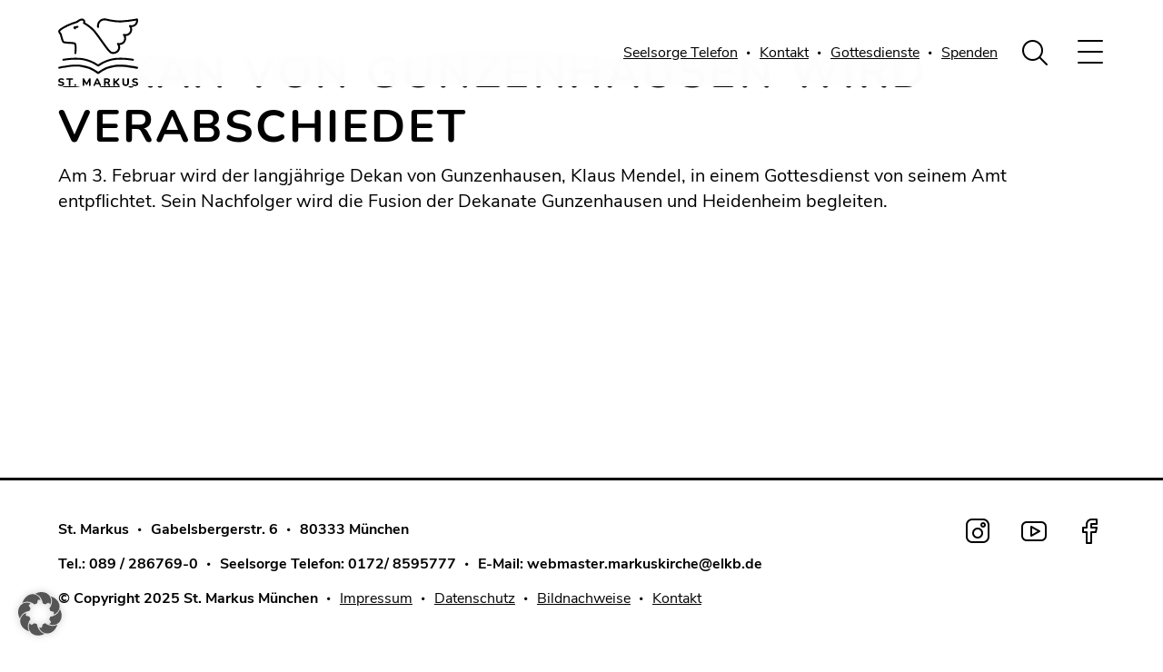

--- FILE ---
content_type: text/html; charset=UTF-8
request_url: https://www.markuskirche-muenchen.de/externe-inhalte/dekan-von-gunzenhausen-wird-verabschiedet/
body_size: 28683
content:
<!DOCTYPE html>
<html lang="de">

<head><meta charset="UTF-8"><script>if(navigator.userAgent.match(/MSIE|Internet Explorer/i)||navigator.userAgent.match(/Trident\/7\..*?rv:11/i)){var href=document.location.href;if(!href.match(/[?&]nowprocket/)){if(href.indexOf("?")==-1){if(href.indexOf("#")==-1){document.location.href=href+"?nowprocket=1"}else{document.location.href=href.replace("#","?nowprocket=1#")}}else{if(href.indexOf("#")==-1){document.location.href=href+"&nowprocket=1"}else{document.location.href=href.replace("#","&nowprocket=1#")}}}}</script><script>(()=>{class RocketLazyLoadScripts{constructor(){this.v="2.0.4",this.userEvents=["keydown","keyup","mousedown","mouseup","mousemove","mouseover","mouseout","touchmove","touchstart","touchend","touchcancel","wheel","click","dblclick","input"],this.attributeEvents=["onblur","onclick","oncontextmenu","ondblclick","onfocus","onmousedown","onmouseenter","onmouseleave","onmousemove","onmouseout","onmouseover","onmouseup","onmousewheel","onscroll","onsubmit"]}async t(){this.i(),this.o(),/iP(ad|hone)/.test(navigator.userAgent)&&this.h(),this.u(),this.l(this),this.m(),this.k(this),this.p(this),this._(),await Promise.all([this.R(),this.L()]),this.lastBreath=Date.now(),this.S(this),this.P(),this.D(),this.O(),this.M(),await this.C(this.delayedScripts.normal),await this.C(this.delayedScripts.defer),await this.C(this.delayedScripts.async),await this.T(),await this.F(),await this.j(),await this.A(),window.dispatchEvent(new Event("rocket-allScriptsLoaded")),this.everythingLoaded=!0,this.lastTouchEnd&&await new Promise(t=>setTimeout(t,500-Date.now()+this.lastTouchEnd)),this.I(),this.H(),this.U(),this.W()}i(){this.CSPIssue=sessionStorage.getItem("rocketCSPIssue"),document.addEventListener("securitypolicyviolation",t=>{this.CSPIssue||"script-src-elem"!==t.violatedDirective||"data"!==t.blockedURI||(this.CSPIssue=!0,sessionStorage.setItem("rocketCSPIssue",!0))},{isRocket:!0})}o(){window.addEventListener("pageshow",t=>{this.persisted=t.persisted,this.realWindowLoadedFired=!0},{isRocket:!0}),window.addEventListener("pagehide",()=>{this.onFirstUserAction=null},{isRocket:!0})}h(){let t;function e(e){t=e}window.addEventListener("touchstart",e,{isRocket:!0}),window.addEventListener("touchend",function i(o){o.changedTouches[0]&&t.changedTouches[0]&&Math.abs(o.changedTouches[0].pageX-t.changedTouches[0].pageX)<10&&Math.abs(o.changedTouches[0].pageY-t.changedTouches[0].pageY)<10&&o.timeStamp-t.timeStamp<200&&(window.removeEventListener("touchstart",e,{isRocket:!0}),window.removeEventListener("touchend",i,{isRocket:!0}),"INPUT"===o.target.tagName&&"text"===o.target.type||(o.target.dispatchEvent(new TouchEvent("touchend",{target:o.target,bubbles:!0})),o.target.dispatchEvent(new MouseEvent("mouseover",{target:o.target,bubbles:!0})),o.target.dispatchEvent(new PointerEvent("click",{target:o.target,bubbles:!0,cancelable:!0,detail:1,clientX:o.changedTouches[0].clientX,clientY:o.changedTouches[0].clientY})),event.preventDefault()))},{isRocket:!0})}q(t){this.userActionTriggered||("mousemove"!==t.type||this.firstMousemoveIgnored?"keyup"===t.type||"mouseover"===t.type||"mouseout"===t.type||(this.userActionTriggered=!0,this.onFirstUserAction&&this.onFirstUserAction()):this.firstMousemoveIgnored=!0),"click"===t.type&&t.preventDefault(),t.stopPropagation(),t.stopImmediatePropagation(),"touchstart"===this.lastEvent&&"touchend"===t.type&&(this.lastTouchEnd=Date.now()),"click"===t.type&&(this.lastTouchEnd=0),this.lastEvent=t.type,t.composedPath&&t.composedPath()[0].getRootNode()instanceof ShadowRoot&&(t.rocketTarget=t.composedPath()[0]),this.savedUserEvents.push(t)}u(){this.savedUserEvents=[],this.userEventHandler=this.q.bind(this),this.userEvents.forEach(t=>window.addEventListener(t,this.userEventHandler,{passive:!1,isRocket:!0})),document.addEventListener("visibilitychange",this.userEventHandler,{isRocket:!0})}U(){this.userEvents.forEach(t=>window.removeEventListener(t,this.userEventHandler,{passive:!1,isRocket:!0})),document.removeEventListener("visibilitychange",this.userEventHandler,{isRocket:!0}),this.savedUserEvents.forEach(t=>{(t.rocketTarget||t.target).dispatchEvent(new window[t.constructor.name](t.type,t))})}m(){const t="return false",e=Array.from(this.attributeEvents,t=>"data-rocket-"+t),i="["+this.attributeEvents.join("],[")+"]",o="[data-rocket-"+this.attributeEvents.join("],[data-rocket-")+"]",s=(e,i,o)=>{o&&o!==t&&(e.setAttribute("data-rocket-"+i,o),e["rocket"+i]=new Function("event",o),e.setAttribute(i,t))};new MutationObserver(t=>{for(const n of t)"attributes"===n.type&&(n.attributeName.startsWith("data-rocket-")||this.everythingLoaded?n.attributeName.startsWith("data-rocket-")&&this.everythingLoaded&&this.N(n.target,n.attributeName.substring(12)):s(n.target,n.attributeName,n.target.getAttribute(n.attributeName))),"childList"===n.type&&n.addedNodes.forEach(t=>{if(t.nodeType===Node.ELEMENT_NODE)if(this.everythingLoaded)for(const i of[t,...t.querySelectorAll(o)])for(const t of i.getAttributeNames())e.includes(t)&&this.N(i,t.substring(12));else for(const e of[t,...t.querySelectorAll(i)])for(const t of e.getAttributeNames())this.attributeEvents.includes(t)&&s(e,t,e.getAttribute(t))})}).observe(document,{subtree:!0,childList:!0,attributeFilter:[...this.attributeEvents,...e]})}I(){this.attributeEvents.forEach(t=>{document.querySelectorAll("[data-rocket-"+t+"]").forEach(e=>{this.N(e,t)})})}N(t,e){const i=t.getAttribute("data-rocket-"+e);i&&(t.setAttribute(e,i),t.removeAttribute("data-rocket-"+e))}k(t){Object.defineProperty(HTMLElement.prototype,"onclick",{get(){return this.rocketonclick||null},set(e){this.rocketonclick=e,this.setAttribute(t.everythingLoaded?"onclick":"data-rocket-onclick","this.rocketonclick(event)")}})}S(t){function e(e,i){let o=e[i];e[i]=null,Object.defineProperty(e,i,{get:()=>o,set(s){t.everythingLoaded?o=s:e["rocket"+i]=o=s}})}e(document,"onreadystatechange"),e(window,"onload"),e(window,"onpageshow");try{Object.defineProperty(document,"readyState",{get:()=>t.rocketReadyState,set(e){t.rocketReadyState=e},configurable:!0}),document.readyState="loading"}catch(t){console.log("WPRocket DJE readyState conflict, bypassing")}}l(t){this.originalAddEventListener=EventTarget.prototype.addEventListener,this.originalRemoveEventListener=EventTarget.prototype.removeEventListener,this.savedEventListeners=[],EventTarget.prototype.addEventListener=function(e,i,o){o&&o.isRocket||!t.B(e,this)&&!t.userEvents.includes(e)||t.B(e,this)&&!t.userActionTriggered||e.startsWith("rocket-")||t.everythingLoaded?t.originalAddEventListener.call(this,e,i,o):(t.savedEventListeners.push({target:this,remove:!1,type:e,func:i,options:o}),"mouseenter"!==e&&"mouseleave"!==e||t.originalAddEventListener.call(this,e,t.savedUserEvents.push,o))},EventTarget.prototype.removeEventListener=function(e,i,o){o&&o.isRocket||!t.B(e,this)&&!t.userEvents.includes(e)||t.B(e,this)&&!t.userActionTriggered||e.startsWith("rocket-")||t.everythingLoaded?t.originalRemoveEventListener.call(this,e,i,o):t.savedEventListeners.push({target:this,remove:!0,type:e,func:i,options:o})}}J(t,e){this.savedEventListeners=this.savedEventListeners.filter(i=>{let o=i.type,s=i.target||window;return e!==o||t!==s||(this.B(o,s)&&(i.type="rocket-"+o),this.$(i),!1)})}H(){EventTarget.prototype.addEventListener=this.originalAddEventListener,EventTarget.prototype.removeEventListener=this.originalRemoveEventListener,this.savedEventListeners.forEach(t=>this.$(t))}$(t){t.remove?this.originalRemoveEventListener.call(t.target,t.type,t.func,t.options):this.originalAddEventListener.call(t.target,t.type,t.func,t.options)}p(t){let e;function i(e){return t.everythingLoaded?e:e.split(" ").map(t=>"load"===t||t.startsWith("load.")?"rocket-jquery-load":t).join(" ")}function o(o){function s(e){const s=o.fn[e];o.fn[e]=o.fn.init.prototype[e]=function(){return this[0]===window&&t.userActionTriggered&&("string"==typeof arguments[0]||arguments[0]instanceof String?arguments[0]=i(arguments[0]):"object"==typeof arguments[0]&&Object.keys(arguments[0]).forEach(t=>{const e=arguments[0][t];delete arguments[0][t],arguments[0][i(t)]=e})),s.apply(this,arguments),this}}if(o&&o.fn&&!t.allJQueries.includes(o)){const e={DOMContentLoaded:[],"rocket-DOMContentLoaded":[]};for(const t in e)document.addEventListener(t,()=>{e[t].forEach(t=>t())},{isRocket:!0});o.fn.ready=o.fn.init.prototype.ready=function(i){function s(){parseInt(o.fn.jquery)>2?setTimeout(()=>i.bind(document)(o)):i.bind(document)(o)}return"function"==typeof i&&(t.realDomReadyFired?!t.userActionTriggered||t.fauxDomReadyFired?s():e["rocket-DOMContentLoaded"].push(s):e.DOMContentLoaded.push(s)),o([])},s("on"),s("one"),s("off"),t.allJQueries.push(o)}e=o}t.allJQueries=[],o(window.jQuery),Object.defineProperty(window,"jQuery",{get:()=>e,set(t){o(t)}})}P(){const t=new Map;document.write=document.writeln=function(e){const i=document.currentScript,o=document.createRange(),s=i.parentElement;let n=t.get(i);void 0===n&&(n=i.nextSibling,t.set(i,n));const c=document.createDocumentFragment();o.setStart(c,0),c.appendChild(o.createContextualFragment(e)),s.insertBefore(c,n)}}async R(){return new Promise(t=>{this.userActionTriggered?t():this.onFirstUserAction=t})}async L(){return new Promise(t=>{document.addEventListener("DOMContentLoaded",()=>{this.realDomReadyFired=!0,t()},{isRocket:!0})})}async j(){return this.realWindowLoadedFired?Promise.resolve():new Promise(t=>{window.addEventListener("load",t,{isRocket:!0})})}M(){this.pendingScripts=[];this.scriptsMutationObserver=new MutationObserver(t=>{for(const e of t)e.addedNodes.forEach(t=>{"SCRIPT"!==t.tagName||t.noModule||t.isWPRocket||this.pendingScripts.push({script:t,promise:new Promise(e=>{const i=()=>{const i=this.pendingScripts.findIndex(e=>e.script===t);i>=0&&this.pendingScripts.splice(i,1),e()};t.addEventListener("load",i,{isRocket:!0}),t.addEventListener("error",i,{isRocket:!0}),setTimeout(i,1e3)})})})}),this.scriptsMutationObserver.observe(document,{childList:!0,subtree:!0})}async F(){await this.X(),this.pendingScripts.length?(await this.pendingScripts[0].promise,await this.F()):this.scriptsMutationObserver.disconnect()}D(){this.delayedScripts={normal:[],async:[],defer:[]},document.querySelectorAll("script[type$=rocketlazyloadscript]").forEach(t=>{t.hasAttribute("data-rocket-src")?t.hasAttribute("async")&&!1!==t.async?this.delayedScripts.async.push(t):t.hasAttribute("defer")&&!1!==t.defer||"module"===t.getAttribute("data-rocket-type")?this.delayedScripts.defer.push(t):this.delayedScripts.normal.push(t):this.delayedScripts.normal.push(t)})}async _(){await this.L();let t=[];document.querySelectorAll("script[type$=rocketlazyloadscript][data-rocket-src]").forEach(e=>{let i=e.getAttribute("data-rocket-src");if(i&&!i.startsWith("data:")){i.startsWith("//")&&(i=location.protocol+i);try{const o=new URL(i).origin;o!==location.origin&&t.push({src:o,crossOrigin:e.crossOrigin||"module"===e.getAttribute("data-rocket-type")})}catch(t){}}}),t=[...new Map(t.map(t=>[JSON.stringify(t),t])).values()],this.Y(t,"preconnect")}async G(t){if(await this.K(),!0!==t.noModule||!("noModule"in HTMLScriptElement.prototype))return new Promise(e=>{let i;function o(){(i||t).setAttribute("data-rocket-status","executed"),e()}try{if(navigator.userAgent.includes("Firefox/")||""===navigator.vendor||this.CSPIssue)i=document.createElement("script"),[...t.attributes].forEach(t=>{let e=t.nodeName;"type"!==e&&("data-rocket-type"===e&&(e="type"),"data-rocket-src"===e&&(e="src"),i.setAttribute(e,t.nodeValue))}),t.text&&(i.text=t.text),t.nonce&&(i.nonce=t.nonce),i.hasAttribute("src")?(i.addEventListener("load",o,{isRocket:!0}),i.addEventListener("error",()=>{i.setAttribute("data-rocket-status","failed-network"),e()},{isRocket:!0}),setTimeout(()=>{i.isConnected||e()},1)):(i.text=t.text,o()),i.isWPRocket=!0,t.parentNode.replaceChild(i,t);else{const i=t.getAttribute("data-rocket-type"),s=t.getAttribute("data-rocket-src");i?(t.type=i,t.removeAttribute("data-rocket-type")):t.removeAttribute("type"),t.addEventListener("load",o,{isRocket:!0}),t.addEventListener("error",i=>{this.CSPIssue&&i.target.src.startsWith("data:")?(console.log("WPRocket: CSP fallback activated"),t.removeAttribute("src"),this.G(t).then(e)):(t.setAttribute("data-rocket-status","failed-network"),e())},{isRocket:!0}),s?(t.fetchPriority="high",t.removeAttribute("data-rocket-src"),t.src=s):t.src="data:text/javascript;base64,"+window.btoa(unescape(encodeURIComponent(t.text)))}}catch(i){t.setAttribute("data-rocket-status","failed-transform"),e()}});t.setAttribute("data-rocket-status","skipped")}async C(t){const e=t.shift();return e?(e.isConnected&&await this.G(e),this.C(t)):Promise.resolve()}O(){this.Y([...this.delayedScripts.normal,...this.delayedScripts.defer,...this.delayedScripts.async],"preload")}Y(t,e){this.trash=this.trash||[];let i=!0;var o=document.createDocumentFragment();t.forEach(t=>{const s=t.getAttribute&&t.getAttribute("data-rocket-src")||t.src;if(s&&!s.startsWith("data:")){const n=document.createElement("link");n.href=s,n.rel=e,"preconnect"!==e&&(n.as="script",n.fetchPriority=i?"high":"low"),t.getAttribute&&"module"===t.getAttribute("data-rocket-type")&&(n.crossOrigin=!0),t.crossOrigin&&(n.crossOrigin=t.crossOrigin),t.integrity&&(n.integrity=t.integrity),t.nonce&&(n.nonce=t.nonce),o.appendChild(n),this.trash.push(n),i=!1}}),document.head.appendChild(o)}W(){this.trash.forEach(t=>t.remove())}async T(){try{document.readyState="interactive"}catch(t){}this.fauxDomReadyFired=!0;try{await this.K(),this.J(document,"readystatechange"),document.dispatchEvent(new Event("rocket-readystatechange")),await this.K(),document.rocketonreadystatechange&&document.rocketonreadystatechange(),await this.K(),this.J(document,"DOMContentLoaded"),document.dispatchEvent(new Event("rocket-DOMContentLoaded")),await this.K(),this.J(window,"DOMContentLoaded"),window.dispatchEvent(new Event("rocket-DOMContentLoaded"))}catch(t){console.error(t)}}async A(){try{document.readyState="complete"}catch(t){}try{await this.K(),this.J(document,"readystatechange"),document.dispatchEvent(new Event("rocket-readystatechange")),await this.K(),document.rocketonreadystatechange&&document.rocketonreadystatechange(),await this.K(),this.J(window,"load"),window.dispatchEvent(new Event("rocket-load")),await this.K(),window.rocketonload&&window.rocketonload(),await this.K(),this.allJQueries.forEach(t=>t(window).trigger("rocket-jquery-load")),await this.K(),this.J(window,"pageshow");const t=new Event("rocket-pageshow");t.persisted=this.persisted,window.dispatchEvent(t),await this.K(),window.rocketonpageshow&&window.rocketonpageshow({persisted:this.persisted})}catch(t){console.error(t)}}async K(){Date.now()-this.lastBreath>45&&(await this.X(),this.lastBreath=Date.now())}async X(){return document.hidden?new Promise(t=>setTimeout(t)):new Promise(t=>requestAnimationFrame(t))}B(t,e){return e===document&&"readystatechange"===t||(e===document&&"DOMContentLoaded"===t||(e===window&&"DOMContentLoaded"===t||(e===window&&"load"===t||e===window&&"pageshow"===t)))}static run(){(new RocketLazyLoadScripts).t()}}RocketLazyLoadScripts.run()})();</script>
	
	<meta name="viewport" content="width=device-width, initial-scale=1.0, maximum-scale=1.0, user-scalable=0" />
	
		<title>
					Dekan von Gunzenhausen wird verabschiedet | St. Markus Kirche München			</title>
			<!-- <script id="Cookiebot" src="https://consent.cookiebot.com/uc.js" data-cbid="2f97ec2e-b980-43d4-a806-3478719362da" data-blockingmode="auto" type="text/javascript"></script> -->
		<link data-minify="1" href="https://www.markuskirche-muenchen.de/wp-content/cache/min/1/wp-content/themes/smk/public/css/site.css?ver=1765458051" rel="stylesheet">
	<link rel="shortcut icon" type="image/x-icon" href="https://www.markuskirche-muenchen.de/wp-content/uploads/16x16.svg">	<script data-cfasync="false" data-no-defer="1" data-no-minify="1" data-no-optimize="1">var ewww_webp_supported=!1;function check_webp_feature(A,e){var w;e=void 0!==e?e:function(){},ewww_webp_supported?e(ewww_webp_supported):((w=new Image).onload=function(){ewww_webp_supported=0<w.width&&0<w.height,e&&e(ewww_webp_supported)},w.onerror=function(){e&&e(!1)},w.src="data:image/webp;base64,"+{alpha:"UklGRkoAAABXRUJQVlA4WAoAAAAQAAAAAAAAAAAAQUxQSAwAAAARBxAR/Q9ERP8DAABWUDggGAAAABQBAJ0BKgEAAQAAAP4AAA3AAP7mtQAAAA=="}[A])}check_webp_feature("alpha");</script><script data-cfasync="false" data-no-defer="1" data-no-minify="1" data-no-optimize="1">var Arrive=function(c,w){"use strict";if(c.MutationObserver&&"undefined"!=typeof HTMLElement){var r,a=0,u=(r=HTMLElement.prototype.matches||HTMLElement.prototype.webkitMatchesSelector||HTMLElement.prototype.mozMatchesSelector||HTMLElement.prototype.msMatchesSelector,{matchesSelector:function(e,t){return e instanceof HTMLElement&&r.call(e,t)},addMethod:function(e,t,r){var a=e[t];e[t]=function(){return r.length==arguments.length?r.apply(this,arguments):"function"==typeof a?a.apply(this,arguments):void 0}},callCallbacks:function(e,t){t&&t.options.onceOnly&&1==t.firedElems.length&&(e=[e[0]]);for(var r,a=0;r=e[a];a++)r&&r.callback&&r.callback.call(r.elem,r.elem);t&&t.options.onceOnly&&1==t.firedElems.length&&t.me.unbindEventWithSelectorAndCallback.call(t.target,t.selector,t.callback)},checkChildNodesRecursively:function(e,t,r,a){for(var i,n=0;i=e[n];n++)r(i,t,a)&&a.push({callback:t.callback,elem:i}),0<i.childNodes.length&&u.checkChildNodesRecursively(i.childNodes,t,r,a)},mergeArrays:function(e,t){var r,a={};for(r in e)e.hasOwnProperty(r)&&(a[r]=e[r]);for(r in t)t.hasOwnProperty(r)&&(a[r]=t[r]);return a},toElementsArray:function(e){return e=void 0!==e&&("number"!=typeof e.length||e===c)?[e]:e}}),e=(l.prototype.addEvent=function(e,t,r,a){a={target:e,selector:t,options:r,callback:a,firedElems:[]};return this._beforeAdding&&this._beforeAdding(a),this._eventsBucket.push(a),a},l.prototype.removeEvent=function(e){for(var t,r=this._eventsBucket.length-1;t=this._eventsBucket[r];r--)e(t)&&(this._beforeRemoving&&this._beforeRemoving(t),(t=this._eventsBucket.splice(r,1))&&t.length&&(t[0].callback=null))},l.prototype.beforeAdding=function(e){this._beforeAdding=e},l.prototype.beforeRemoving=function(e){this._beforeRemoving=e},l),t=function(i,n){var o=new e,l=this,s={fireOnAttributesModification:!1};return o.beforeAdding(function(t){var e=t.target;e!==c.document&&e!==c||(e=document.getElementsByTagName("html")[0]);var r=new MutationObserver(function(e){n.call(this,e,t)}),a=i(t.options);r.observe(e,a),t.observer=r,t.me=l}),o.beforeRemoving(function(e){e.observer.disconnect()}),this.bindEvent=function(e,t,r){t=u.mergeArrays(s,t);for(var a=u.toElementsArray(this),i=0;i<a.length;i++)o.addEvent(a[i],e,t,r)},this.unbindEvent=function(){var r=u.toElementsArray(this);o.removeEvent(function(e){for(var t=0;t<r.length;t++)if(this===w||e.target===r[t])return!0;return!1})},this.unbindEventWithSelectorOrCallback=function(r){var a=u.toElementsArray(this),i=r,e="function"==typeof r?function(e){for(var t=0;t<a.length;t++)if((this===w||e.target===a[t])&&e.callback===i)return!0;return!1}:function(e){for(var t=0;t<a.length;t++)if((this===w||e.target===a[t])&&e.selector===r)return!0;return!1};o.removeEvent(e)},this.unbindEventWithSelectorAndCallback=function(r,a){var i=u.toElementsArray(this);o.removeEvent(function(e){for(var t=0;t<i.length;t++)if((this===w||e.target===i[t])&&e.selector===r&&e.callback===a)return!0;return!1})},this},i=new function(){var s={fireOnAttributesModification:!1,onceOnly:!1,existing:!1};function n(e,t,r){return!(!u.matchesSelector(e,t.selector)||(e._id===w&&(e._id=a++),-1!=t.firedElems.indexOf(e._id)))&&(t.firedElems.push(e._id),!0)}var c=(i=new t(function(e){var t={attributes:!1,childList:!0,subtree:!0};return e.fireOnAttributesModification&&(t.attributes=!0),t},function(e,i){e.forEach(function(e){var t=e.addedNodes,r=e.target,a=[];null!==t&&0<t.length?u.checkChildNodesRecursively(t,i,n,a):"attributes"===e.type&&n(r,i)&&a.push({callback:i.callback,elem:r}),u.callCallbacks(a,i)})})).bindEvent;return i.bindEvent=function(e,t,r){t=void 0===r?(r=t,s):u.mergeArrays(s,t);var a=u.toElementsArray(this);if(t.existing){for(var i=[],n=0;n<a.length;n++)for(var o=a[n].querySelectorAll(e),l=0;l<o.length;l++)i.push({callback:r,elem:o[l]});if(t.onceOnly&&i.length)return r.call(i[0].elem,i[0].elem);setTimeout(u.callCallbacks,1,i)}c.call(this,e,t,r)},i},o=new function(){var a={};function i(e,t){return u.matchesSelector(e,t.selector)}var n=(o=new t(function(){return{childList:!0,subtree:!0}},function(e,r){e.forEach(function(e){var t=e.removedNodes,e=[];null!==t&&0<t.length&&u.checkChildNodesRecursively(t,r,i,e),u.callCallbacks(e,r)})})).bindEvent;return o.bindEvent=function(e,t,r){t=void 0===r?(r=t,a):u.mergeArrays(a,t),n.call(this,e,t,r)},o};d(HTMLElement.prototype),d(NodeList.prototype),d(HTMLCollection.prototype),d(HTMLDocument.prototype),d(Window.prototype);var n={};return s(i,n,"unbindAllArrive"),s(o,n,"unbindAllLeave"),n}function l(){this._eventsBucket=[],this._beforeAdding=null,this._beforeRemoving=null}function s(e,t,r){u.addMethod(t,r,e.unbindEvent),u.addMethod(t,r,e.unbindEventWithSelectorOrCallback),u.addMethod(t,r,e.unbindEventWithSelectorAndCallback)}function d(e){e.arrive=i.bindEvent,s(i,e,"unbindArrive"),e.leave=o.bindEvent,s(o,e,"unbindLeave")}}(window,void 0),ewww_webp_supported=!1;function check_webp_feature(e,t){var r;ewww_webp_supported?t(ewww_webp_supported):((r=new Image).onload=function(){ewww_webp_supported=0<r.width&&0<r.height,t(ewww_webp_supported)},r.onerror=function(){t(!1)},r.src="data:image/webp;base64,"+{alpha:"UklGRkoAAABXRUJQVlA4WAoAAAAQAAAAAAAAAAAAQUxQSAwAAAARBxAR/Q9ERP8DAABWUDggGAAAABQBAJ0BKgEAAQAAAP4AAA3AAP7mtQAAAA==",animation:"UklGRlIAAABXRUJQVlA4WAoAAAASAAAAAAAAAAAAQU5JTQYAAAD/////AABBTk1GJgAAAAAAAAAAAAAAAAAAAGQAAABWUDhMDQAAAC8AAAAQBxAREYiI/gcA"}[e])}function ewwwLoadImages(e){if(e){for(var t=document.querySelectorAll(".batch-image img, .image-wrapper a, .ngg-pro-masonry-item a, .ngg-galleria-offscreen-seo-wrapper a"),r=0,a=t.length;r<a;r++)ewwwAttr(t[r],"data-src",t[r].getAttribute("data-webp")),ewwwAttr(t[r],"data-thumbnail",t[r].getAttribute("data-webp-thumbnail"));for(var i=document.querySelectorAll("div.woocommerce-product-gallery__image"),r=0,a=i.length;r<a;r++)ewwwAttr(i[r],"data-thumb",i[r].getAttribute("data-webp-thumb"))}for(var n=document.querySelectorAll("video"),r=0,a=n.length;r<a;r++)ewwwAttr(n[r],"poster",e?n[r].getAttribute("data-poster-webp"):n[r].getAttribute("data-poster-image"));for(var o,l=document.querySelectorAll("img.ewww_webp_lazy_load"),r=0,a=l.length;r<a;r++)e&&(ewwwAttr(l[r],"data-lazy-srcset",l[r].getAttribute("data-lazy-srcset-webp")),ewwwAttr(l[r],"data-srcset",l[r].getAttribute("data-srcset-webp")),ewwwAttr(l[r],"data-lazy-src",l[r].getAttribute("data-lazy-src-webp")),ewwwAttr(l[r],"data-src",l[r].getAttribute("data-src-webp")),ewwwAttr(l[r],"data-orig-file",l[r].getAttribute("data-webp-orig-file")),ewwwAttr(l[r],"data-medium-file",l[r].getAttribute("data-webp-medium-file")),ewwwAttr(l[r],"data-large-file",l[r].getAttribute("data-webp-large-file")),null!=(o=l[r].getAttribute("srcset"))&&!1!==o&&o.includes("R0lGOD")&&ewwwAttr(l[r],"src",l[r].getAttribute("data-lazy-src-webp"))),l[r].className=l[r].className.replace(/\bewww_webp_lazy_load\b/,"");for(var s=document.querySelectorAll(".ewww_webp"),r=0,a=s.length;r<a;r++)e?(ewwwAttr(s[r],"srcset",s[r].getAttribute("data-srcset-webp")),ewwwAttr(s[r],"src",s[r].getAttribute("data-src-webp")),ewwwAttr(s[r],"data-orig-file",s[r].getAttribute("data-webp-orig-file")),ewwwAttr(s[r],"data-medium-file",s[r].getAttribute("data-webp-medium-file")),ewwwAttr(s[r],"data-large-file",s[r].getAttribute("data-webp-large-file")),ewwwAttr(s[r],"data-large_image",s[r].getAttribute("data-webp-large_image")),ewwwAttr(s[r],"data-src",s[r].getAttribute("data-webp-src"))):(ewwwAttr(s[r],"srcset",s[r].getAttribute("data-srcset-img")),ewwwAttr(s[r],"src",s[r].getAttribute("data-src-img"))),s[r].className=s[r].className.replace(/\bewww_webp\b/,"ewww_webp_loaded");window.jQuery&&jQuery.fn.isotope&&jQuery.fn.imagesLoaded&&(jQuery(".fusion-posts-container-infinite").imagesLoaded(function(){jQuery(".fusion-posts-container-infinite").hasClass("isotope")&&jQuery(".fusion-posts-container-infinite").isotope()}),jQuery(".fusion-portfolio:not(.fusion-recent-works) .fusion-portfolio-wrapper").imagesLoaded(function(){jQuery(".fusion-portfolio:not(.fusion-recent-works) .fusion-portfolio-wrapper").isotope()}))}function ewwwWebPInit(e){ewwwLoadImages(e),ewwwNggLoadGalleries(e),document.arrive(".ewww_webp",function(){ewwwLoadImages(e)}),document.arrive(".ewww_webp_lazy_load",function(){ewwwLoadImages(e)}),document.arrive("videos",function(){ewwwLoadImages(e)}),"loading"==document.readyState?document.addEventListener("DOMContentLoaded",ewwwJSONParserInit):("undefined"!=typeof galleries&&ewwwNggParseGalleries(e),ewwwWooParseVariations(e))}function ewwwAttr(e,t,r){null!=r&&!1!==r&&e.setAttribute(t,r)}function ewwwJSONParserInit(){"undefined"!=typeof galleries&&check_webp_feature("alpha",ewwwNggParseGalleries),check_webp_feature("alpha",ewwwWooParseVariations)}function ewwwWooParseVariations(e){if(e)for(var t=document.querySelectorAll("form.variations_form"),r=0,a=t.length;r<a;r++){var i=t[r].getAttribute("data-product_variations"),n=!1;try{for(var o in i=JSON.parse(i))void 0!==i[o]&&void 0!==i[o].image&&(void 0!==i[o].image.src_webp&&(i[o].image.src=i[o].image.src_webp,n=!0),void 0!==i[o].image.srcset_webp&&(i[o].image.srcset=i[o].image.srcset_webp,n=!0),void 0!==i[o].image.full_src_webp&&(i[o].image.full_src=i[o].image.full_src_webp,n=!0),void 0!==i[o].image.gallery_thumbnail_src_webp&&(i[o].image.gallery_thumbnail_src=i[o].image.gallery_thumbnail_src_webp,n=!0),void 0!==i[o].image.thumb_src_webp&&(i[o].image.thumb_src=i[o].image.thumb_src_webp,n=!0));n&&ewwwAttr(t[r],"data-product_variations",JSON.stringify(i))}catch(e){}}}function ewwwNggParseGalleries(e){if(e)for(var t in galleries){var r=galleries[t];galleries[t].images_list=ewwwNggParseImageList(r.images_list)}}function ewwwNggLoadGalleries(e){e&&document.addEventListener("ngg.galleria.themeadded",function(e,t){window.ngg_galleria._create_backup=window.ngg_galleria.create,window.ngg_galleria.create=function(e,t){var r=$(e).data("id");return galleries["gallery_"+r].images_list=ewwwNggParseImageList(galleries["gallery_"+r].images_list),window.ngg_galleria._create_backup(e,t)}})}function ewwwNggParseImageList(e){for(var t in e){var r=e[t];if(void 0!==r["image-webp"]&&(e[t].image=r["image-webp"],delete e[t]["image-webp"]),void 0!==r["thumb-webp"]&&(e[t].thumb=r["thumb-webp"],delete e[t]["thumb-webp"]),void 0!==r.full_image_webp&&(e[t].full_image=r.full_image_webp,delete e[t].full_image_webp),void 0!==r.srcsets)for(var a in r.srcsets)nggSrcset=r.srcsets[a],void 0!==r.srcsets[a+"-webp"]&&(e[t].srcsets[a]=r.srcsets[a+"-webp"],delete e[t].srcsets[a+"-webp"]);if(void 0!==r.full_srcsets)for(var i in r.full_srcsets)nggFSrcset=r.full_srcsets[i],void 0!==r.full_srcsets[i+"-webp"]&&(e[t].full_srcsets[i]=r.full_srcsets[i+"-webp"],delete e[t].full_srcsets[i+"-webp"])}return e}check_webp_feature("alpha",ewwwWebPInit);</script><meta name='robots' content='index, follow, max-image-preview:large, max-snippet:-1, max-video-preview:-1' />
	<style>img:is([sizes="auto" i], [sizes^="auto," i]) { contain-intrinsic-size: 3000px 1500px }</style>
	<meta name="dlm-version" content="5.1.2">
	<!-- This site is optimized with the Yoast SEO plugin v25.9 - https://yoast.com/wordpress/plugins/seo/ -->
	<link rel="canonical" href="https://www.markuskirche-muenchen.de/externe-inhalte/dekan-von-gunzenhausen-wird-verabschiedet/" />
	<meta property="og:locale" content="de_DE" />
	<meta property="og:type" content="article" />
	<meta property="og:title" content="Dekan von Gunzenhausen wird verabschiedet | St. Markus Kirche München" />
	<meta property="og:description" content="Am 3. Februar wird der langjährige Dekan von Gunzenhausen, Klaus Mendel, in einem Gottesdienst von seinem Amt entpflichtet. Sein Nachfolger wird die Fusion der Dekanate Gunzenhausen und Heidenheim begleiten." />
	<meta property="og:url" content="https://www.markuskirche-muenchen.de/externe-inhalte/dekan-von-gunzenhausen-wird-verabschiedet/" />
	<meta property="og:site_name" content="St. Markus Kirche München" />
	<meta property="article:publisher" content="https://www.facebook.com/st.markus.muenchen/" />
	<meta name="twitter:card" content="summary_large_image" />
	<script type="application/ld+json" class="yoast-schema-graph">{"@context":"https://schema.org","@graph":[{"@type":"WebPage","@id":"https://www.markuskirche-muenchen.de/externe-inhalte/dekan-von-gunzenhausen-wird-verabschiedet/","url":"https://www.markuskirche-muenchen.de/externe-inhalte/dekan-von-gunzenhausen-wird-verabschiedet/","name":"Dekan von Gunzenhausen wird verabschiedet | St. Markus Kirche München","isPartOf":{"@id":"https://www.markuskirche-muenchen.de/#website"},"datePublished":"2024-02-01T16:16:24+00:00","breadcrumb":{"@id":"https://www.markuskirche-muenchen.de/externe-inhalte/dekan-von-gunzenhausen-wird-verabschiedet/#breadcrumb"},"inLanguage":"de","potentialAction":[{"@type":"ReadAction","target":["https://www.markuskirche-muenchen.de/externe-inhalte/dekan-von-gunzenhausen-wird-verabschiedet/"]}]},{"@type":"BreadcrumbList","@id":"https://www.markuskirche-muenchen.de/externe-inhalte/dekan-von-gunzenhausen-wird-verabschiedet/#breadcrumb","itemListElement":[{"@type":"ListItem","position":1,"name":"Startseite","item":"https://www.markuskirche-muenchen.de/"},{"@type":"ListItem","position":2,"name":"Dekan von Gunzenhausen wird verabschiedet"}]},{"@type":"WebSite","@id":"https://www.markuskirche-muenchen.de/#website","url":"https://www.markuskirche-muenchen.de/","name":"St. Markus Kirche München","description":"Die evangelisch-lutherische Pfarr-, Universitäts- und Dekanatskirche St. Markus, genannt auch Markuskirche, ist der zweite evangelisch-lutherische Kirchenbau in München. Sie wurde 1873–1876 nach Plänen des Architekten Rudolf Gottgetreu errichtet.","publisher":{"@id":"https://www.markuskirche-muenchen.de/#organization"},"potentialAction":[{"@type":"SearchAction","target":{"@type":"EntryPoint","urlTemplate":"https://www.markuskirche-muenchen.de/?s={search_term_string}"},"query-input":{"@type":"PropertyValueSpecification","valueRequired":true,"valueName":"search_term_string"}}],"inLanguage":"de"},{"@type":"Organization","@id":"https://www.markuskirche-muenchen.de/#organization","name":"St. Markus Kirche München","url":"https://www.markuskirche-muenchen.de/","logo":{"@type":"ImageObject","inLanguage":"de","@id":"https://www.markuskirche-muenchen.de/#/schema/logo/image/","url":"https://www.markuskirche-muenchen.de/wp-content/uploads/192x192.png","contentUrl":"https://www.markuskirche-muenchen.de/wp-content/uploads/192x192.png","width":192,"height":134,"caption":"St. Markus Kirche München"},"image":{"@id":"https://www.markuskirche-muenchen.de/#/schema/logo/image/"},"sameAs":["https://www.facebook.com/st.markus.muenchen/","https://www.instagram.com/kirchemitdir/","https://www.youtube.com/c/MarkuskircheMuenchen"]}]}</script>
	<!-- / Yoast SEO plugin. -->


<meta property="og:title" content="Dekan von Gunzenhausen wird verabschiedet"/>
<meta property="og:description" content="Am 3. Februar wird der langjährige Dekan von Gunzenhausen, Klaus Mendel, in einem Gottesdienst von seinem Amt entpflichtet. Sein Nachfolger wird die Fusion der"/>
<meta name="twitter:card" content="summary">
<meta name="twitter:title" content="Dekan von Gunzenhausen wird verabschiedet"/>
<meta name="twitter:description" content="Am 3. Februar wird der langjährige Dekan von Gunzenhausen, Klaus Mendel, in einem Gottesdienst von seinem Amt entpflichtet. Sein Nachfolger wird die Fusion der"/>
<link rel='dns-prefetch' href='//spenden.twingle.de' />
		<style id="content-control-block-styles">
			@media (max-width: 640px) {
	.cc-hide-on-mobile {
		display: none !important;
	}
}
@media (min-width: 641px) and (max-width: 920px) {
	.cc-hide-on-tablet {
		display: none !important;
	}
}
@media (min-width: 921px) and (max-width: 1440px) {
	.cc-hide-on-desktop {
		display: none !important;
	}
}		</style>
		<style id='wp-emoji-styles-inline-css' type='text/css'>

	img.wp-smiley, img.emoji {
		display: inline !important;
		border: none !important;
		box-shadow: none !important;
		height: 1em !important;
		width: 1em !important;
		margin: 0 0.07em !important;
		vertical-align: -0.1em !important;
		background: none !important;
		padding: 0 !important;
	}
</style>
<style id='classic-theme-styles-inline-css' type='text/css'>
/*! This file is auto-generated */
.wp-block-button__link{color:#fff;background-color:#32373c;border-radius:9999px;box-shadow:none;text-decoration:none;padding:calc(.667em + 2px) calc(1.333em + 2px);font-size:1.125em}.wp-block-file__button{background:#32373c;color:#fff;text-decoration:none}
</style>
<style id='feedzy-rss-feeds-loop-style-inline-css' type='text/css'>
.wp-block-feedzy-rss-feeds-loop{display:grid;gap:24px;grid-template-columns:repeat(1,1fr)}@media(min-width:782px){.wp-block-feedzy-rss-feeds-loop.feedzy-loop-columns-2,.wp-block-feedzy-rss-feeds-loop.feedzy-loop-columns-3,.wp-block-feedzy-rss-feeds-loop.feedzy-loop-columns-4,.wp-block-feedzy-rss-feeds-loop.feedzy-loop-columns-5{grid-template-columns:repeat(2,1fr)}}@media(min-width:960px){.wp-block-feedzy-rss-feeds-loop.feedzy-loop-columns-2{grid-template-columns:repeat(2,1fr)}.wp-block-feedzy-rss-feeds-loop.feedzy-loop-columns-3{grid-template-columns:repeat(3,1fr)}.wp-block-feedzy-rss-feeds-loop.feedzy-loop-columns-4{grid-template-columns:repeat(4,1fr)}.wp-block-feedzy-rss-feeds-loop.feedzy-loop-columns-5{grid-template-columns:repeat(5,1fr)}}.wp-block-feedzy-rss-feeds-loop .wp-block-image.is-style-rounded img{border-radius:9999px}.wp-block-feedzy-rss-feeds-loop .wp-block-image:has(:is(img:not([src]),img[src=""])){display:none}

</style>
<link data-minify="1" rel='stylesheet' id='content-control-block-styles-css' href='https://www.markuskirche-muenchen.de/wp-content/cache/min/1/wp-content/plugins/content-control/dist/style-block-editor.css?ver=1765458051' type='text/css' media='all' />
<style id='global-styles-inline-css' type='text/css'>
:root{--wp--preset--aspect-ratio--square: 1;--wp--preset--aspect-ratio--4-3: 4/3;--wp--preset--aspect-ratio--3-4: 3/4;--wp--preset--aspect-ratio--3-2: 3/2;--wp--preset--aspect-ratio--2-3: 2/3;--wp--preset--aspect-ratio--16-9: 16/9;--wp--preset--aspect-ratio--9-16: 9/16;--wp--preset--color--black: #000000;--wp--preset--color--cyan-bluish-gray: #abb8c3;--wp--preset--color--white: #ffffff;--wp--preset--color--pale-pink: #f78da7;--wp--preset--color--vivid-red: #cf2e2e;--wp--preset--color--luminous-vivid-orange: #ff6900;--wp--preset--color--luminous-vivid-amber: #fcb900;--wp--preset--color--light-green-cyan: #7bdcb5;--wp--preset--color--vivid-green-cyan: #00d084;--wp--preset--color--pale-cyan-blue: #8ed1fc;--wp--preset--color--vivid-cyan-blue: #0693e3;--wp--preset--color--vivid-purple: #9b51e0;--wp--preset--gradient--vivid-cyan-blue-to-vivid-purple: linear-gradient(135deg,rgba(6,147,227,1) 0%,rgb(155,81,224) 100%);--wp--preset--gradient--light-green-cyan-to-vivid-green-cyan: linear-gradient(135deg,rgb(122,220,180) 0%,rgb(0,208,130) 100%);--wp--preset--gradient--luminous-vivid-amber-to-luminous-vivid-orange: linear-gradient(135deg,rgba(252,185,0,1) 0%,rgba(255,105,0,1) 100%);--wp--preset--gradient--luminous-vivid-orange-to-vivid-red: linear-gradient(135deg,rgba(255,105,0,1) 0%,rgb(207,46,46) 100%);--wp--preset--gradient--very-light-gray-to-cyan-bluish-gray: linear-gradient(135deg,rgb(238,238,238) 0%,rgb(169,184,195) 100%);--wp--preset--gradient--cool-to-warm-spectrum: linear-gradient(135deg,rgb(74,234,220) 0%,rgb(151,120,209) 20%,rgb(207,42,186) 40%,rgb(238,44,130) 60%,rgb(251,105,98) 80%,rgb(254,248,76) 100%);--wp--preset--gradient--blush-light-purple: linear-gradient(135deg,rgb(255,206,236) 0%,rgb(152,150,240) 100%);--wp--preset--gradient--blush-bordeaux: linear-gradient(135deg,rgb(254,205,165) 0%,rgb(254,45,45) 50%,rgb(107,0,62) 100%);--wp--preset--gradient--luminous-dusk: linear-gradient(135deg,rgb(255,203,112) 0%,rgb(199,81,192) 50%,rgb(65,88,208) 100%);--wp--preset--gradient--pale-ocean: linear-gradient(135deg,rgb(255,245,203) 0%,rgb(182,227,212) 50%,rgb(51,167,181) 100%);--wp--preset--gradient--electric-grass: linear-gradient(135deg,rgb(202,248,128) 0%,rgb(113,206,126) 100%);--wp--preset--gradient--midnight: linear-gradient(135deg,rgb(2,3,129) 0%,rgb(40,116,252) 100%);--wp--preset--font-size--small: 13px;--wp--preset--font-size--medium: 20px;--wp--preset--font-size--large: 36px;--wp--preset--font-size--x-large: 42px;--wp--preset--spacing--20: 0.44rem;--wp--preset--spacing--30: 0.67rem;--wp--preset--spacing--40: 1rem;--wp--preset--spacing--50: 1.5rem;--wp--preset--spacing--60: 2.25rem;--wp--preset--spacing--70: 3.38rem;--wp--preset--spacing--80: 5.06rem;--wp--preset--shadow--natural: 6px 6px 9px rgba(0, 0, 0, 0.2);--wp--preset--shadow--deep: 12px 12px 50px rgba(0, 0, 0, 0.4);--wp--preset--shadow--sharp: 6px 6px 0px rgba(0, 0, 0, 0.2);--wp--preset--shadow--outlined: 6px 6px 0px -3px rgba(255, 255, 255, 1), 6px 6px rgba(0, 0, 0, 1);--wp--preset--shadow--crisp: 6px 6px 0px rgba(0, 0, 0, 1);}:where(.is-layout-flex){gap: 0.5em;}:where(.is-layout-grid){gap: 0.5em;}body .is-layout-flex{display: flex;}.is-layout-flex{flex-wrap: wrap;align-items: center;}.is-layout-flex > :is(*, div){margin: 0;}body .is-layout-grid{display: grid;}.is-layout-grid > :is(*, div){margin: 0;}:where(.wp-block-columns.is-layout-flex){gap: 2em;}:where(.wp-block-columns.is-layout-grid){gap: 2em;}:where(.wp-block-post-template.is-layout-flex){gap: 1.25em;}:where(.wp-block-post-template.is-layout-grid){gap: 1.25em;}.has-black-color{color: var(--wp--preset--color--black) !important;}.has-cyan-bluish-gray-color{color: var(--wp--preset--color--cyan-bluish-gray) !important;}.has-white-color{color: var(--wp--preset--color--white) !important;}.has-pale-pink-color{color: var(--wp--preset--color--pale-pink) !important;}.has-vivid-red-color{color: var(--wp--preset--color--vivid-red) !important;}.has-luminous-vivid-orange-color{color: var(--wp--preset--color--luminous-vivid-orange) !important;}.has-luminous-vivid-amber-color{color: var(--wp--preset--color--luminous-vivid-amber) !important;}.has-light-green-cyan-color{color: var(--wp--preset--color--light-green-cyan) !important;}.has-vivid-green-cyan-color{color: var(--wp--preset--color--vivid-green-cyan) !important;}.has-pale-cyan-blue-color{color: var(--wp--preset--color--pale-cyan-blue) !important;}.has-vivid-cyan-blue-color{color: var(--wp--preset--color--vivid-cyan-blue) !important;}.has-vivid-purple-color{color: var(--wp--preset--color--vivid-purple) !important;}.has-black-background-color{background-color: var(--wp--preset--color--black) !important;}.has-cyan-bluish-gray-background-color{background-color: var(--wp--preset--color--cyan-bluish-gray) !important;}.has-white-background-color{background-color: var(--wp--preset--color--white) !important;}.has-pale-pink-background-color{background-color: var(--wp--preset--color--pale-pink) !important;}.has-vivid-red-background-color{background-color: var(--wp--preset--color--vivid-red) !important;}.has-luminous-vivid-orange-background-color{background-color: var(--wp--preset--color--luminous-vivid-orange) !important;}.has-luminous-vivid-amber-background-color{background-color: var(--wp--preset--color--luminous-vivid-amber) !important;}.has-light-green-cyan-background-color{background-color: var(--wp--preset--color--light-green-cyan) !important;}.has-vivid-green-cyan-background-color{background-color: var(--wp--preset--color--vivid-green-cyan) !important;}.has-pale-cyan-blue-background-color{background-color: var(--wp--preset--color--pale-cyan-blue) !important;}.has-vivid-cyan-blue-background-color{background-color: var(--wp--preset--color--vivid-cyan-blue) !important;}.has-vivid-purple-background-color{background-color: var(--wp--preset--color--vivid-purple) !important;}.has-black-border-color{border-color: var(--wp--preset--color--black) !important;}.has-cyan-bluish-gray-border-color{border-color: var(--wp--preset--color--cyan-bluish-gray) !important;}.has-white-border-color{border-color: var(--wp--preset--color--white) !important;}.has-pale-pink-border-color{border-color: var(--wp--preset--color--pale-pink) !important;}.has-vivid-red-border-color{border-color: var(--wp--preset--color--vivid-red) !important;}.has-luminous-vivid-orange-border-color{border-color: var(--wp--preset--color--luminous-vivid-orange) !important;}.has-luminous-vivid-amber-border-color{border-color: var(--wp--preset--color--luminous-vivid-amber) !important;}.has-light-green-cyan-border-color{border-color: var(--wp--preset--color--light-green-cyan) !important;}.has-vivid-green-cyan-border-color{border-color: var(--wp--preset--color--vivid-green-cyan) !important;}.has-pale-cyan-blue-border-color{border-color: var(--wp--preset--color--pale-cyan-blue) !important;}.has-vivid-cyan-blue-border-color{border-color: var(--wp--preset--color--vivid-cyan-blue) !important;}.has-vivid-purple-border-color{border-color: var(--wp--preset--color--vivid-purple) !important;}.has-vivid-cyan-blue-to-vivid-purple-gradient-background{background: var(--wp--preset--gradient--vivid-cyan-blue-to-vivid-purple) !important;}.has-light-green-cyan-to-vivid-green-cyan-gradient-background{background: var(--wp--preset--gradient--light-green-cyan-to-vivid-green-cyan) !important;}.has-luminous-vivid-amber-to-luminous-vivid-orange-gradient-background{background: var(--wp--preset--gradient--luminous-vivid-amber-to-luminous-vivid-orange) !important;}.has-luminous-vivid-orange-to-vivid-red-gradient-background{background: var(--wp--preset--gradient--luminous-vivid-orange-to-vivid-red) !important;}.has-very-light-gray-to-cyan-bluish-gray-gradient-background{background: var(--wp--preset--gradient--very-light-gray-to-cyan-bluish-gray) !important;}.has-cool-to-warm-spectrum-gradient-background{background: var(--wp--preset--gradient--cool-to-warm-spectrum) !important;}.has-blush-light-purple-gradient-background{background: var(--wp--preset--gradient--blush-light-purple) !important;}.has-blush-bordeaux-gradient-background{background: var(--wp--preset--gradient--blush-bordeaux) !important;}.has-luminous-dusk-gradient-background{background: var(--wp--preset--gradient--luminous-dusk) !important;}.has-pale-ocean-gradient-background{background: var(--wp--preset--gradient--pale-ocean) !important;}.has-electric-grass-gradient-background{background: var(--wp--preset--gradient--electric-grass) !important;}.has-midnight-gradient-background{background: var(--wp--preset--gradient--midnight) !important;}.has-small-font-size{font-size: var(--wp--preset--font-size--small) !important;}.has-medium-font-size{font-size: var(--wp--preset--font-size--medium) !important;}.has-large-font-size{font-size: var(--wp--preset--font-size--large) !important;}.has-x-large-font-size{font-size: var(--wp--preset--font-size--x-large) !important;}
:where(.wp-block-post-template.is-layout-flex){gap: 1.25em;}:where(.wp-block-post-template.is-layout-grid){gap: 1.25em;}
:where(.wp-block-columns.is-layout-flex){gap: 2em;}:where(.wp-block-columns.is-layout-grid){gap: 2em;}
:root :where(.wp-block-pullquote){font-size: 1.5em;line-height: 1.6;}
</style>
<link data-minify="1" rel='stylesheet' id='borlabs-cookie-custom-css' href='https://www.markuskirche-muenchen.de/wp-content/cache/min/1/wp-content/cache/borlabs-cookie/1/borlabs-cookie-1-de.css?ver=1765458051' type='text/css' media='all' />
<script data-no-optimize="1" data-no-minify="1" data-cfasync="false" nowprocket type="text/javascript" src="https://www.markuskirche-muenchen.de/wp-content/cache/borlabs-cookie/1/borlabs-cookie-config-de.json.js?ver=3.3.16-29" id="borlabs-cookie-config-js"></script>
<link rel="https://api.w.org/" href="https://www.markuskirche-muenchen.de/wp-json/" /><link rel="alternate" title="JSON" type="application/json" href="https://www.markuskirche-muenchen.de/wp-json/wp/v2/external/31080" /><link rel="EditURI" type="application/rsd+xml" title="RSD" href="https://www.markuskirche-muenchen.de/xmlrpc.php?rsd" />
<link rel='shortlink' href='https://www.markuskirche-muenchen.de/?p=31080' />
<style type="text/css">
.feedzy-rss-link-icon:after {
	content: url("https://www.markuskirche-muenchen.de/wp-content/plugins/feedzy-rss-feeds/img/external-link.png");
	margin-left: 3px;
}
</style>
		<!-- Matomo --><script type="rocketlazyloadscript">
(function () {
function initTracking() {
var _paq = window._paq = window._paq || [];
_paq.push(['requireCookieConsent']);_paq.push(['trackPageView']);_paq.push(['enableLinkTracking']);_paq.push(['alwaysUseSendBeacon']);_paq.push(['setTrackerUrl', "\/\/www.markuskirche-muenchen.de\/wp-content\/plugins\/matomo\/app\/matomo.php"]);_paq.push(['setSiteId', '2']);var d=document, g=d.createElement('script'), s=d.getElementsByTagName('script')[0];
g.type='text/javascript'; g.async=true; g.src="\/\/www.markuskirche-muenchen.de\/wp-content\/uploads\/matomo\/matomo.js"; s.parentNode.insertBefore(g,s);
}
if (document.prerendering) {
	document.addEventListener('prerenderingchange', initTracking, {once: true});
} else {
	initTracking();
}
})();
</script>
<!-- End Matomo Code --><script type="rocketlazyloadscript">document.documentElement.className += " js";</script>
<meta name="generator" content="Elementor 3.32.0; features: additional_custom_breakpoints; settings: css_print_method-external, google_font-enabled, font_display-auto">
			<style>
				.e-con.e-parent:nth-of-type(n+4):not(.e-lazyloaded):not(.e-no-lazyload),
				.e-con.e-parent:nth-of-type(n+4):not(.e-lazyloaded):not(.e-no-lazyload) * {
					background-image: none !important;
				}
				@media screen and (max-height: 1024px) {
					.e-con.e-parent:nth-of-type(n+3):not(.e-lazyloaded):not(.e-no-lazyload),
					.e-con.e-parent:nth-of-type(n+3):not(.e-lazyloaded):not(.e-no-lazyload) * {
						background-image: none !important;
					}
				}
				@media screen and (max-height: 640px) {
					.e-con.e-parent:nth-of-type(n+2):not(.e-lazyloaded):not(.e-no-lazyload),
					.e-con.e-parent:nth-of-type(n+2):not(.e-lazyloaded):not(.e-no-lazyload) * {
						background-image: none !important;
					}
				}
			</style>
			<noscript><style>.lazyload[data-src]{display:none !important;}</style></noscript><style>.lazyload{background-image:none !important;}.lazyload:before{background-image:none !important;}</style><link rel="icon" href="https://www.markuskirche-muenchen.de/wp-content/uploads/16x16.svg" sizes="32x32" />
<link rel="icon" href="https://www.markuskirche-muenchen.de/wp-content/uploads/16x16.svg" sizes="192x192" />
<link rel="apple-touch-icon" href="https://www.markuskirche-muenchen.de/wp-content/uploads/16x16.svg" />
<meta name="msapplication-TileImage" content="https://www.markuskirche-muenchen.de/wp-content/uploads/16x16.svg" />
		<style type="text/css" id="wp-custom-css">
			.frm_fields_container .frm__65b6d37581ea5 label {
  display: none;
}

#frm_field_162_container .dz-message .frm-svg-icon {
	width: 40px;
}

#frm_field_162_container .dz-message {
	display: flex;
	flex-direction: column;
	align-items: center;
}

#frm_field_162_container {
	padding: 0 31px 0 0;
}		</style>
		<noscript><style id="rocket-lazyload-nojs-css">.rll-youtube-player, [data-lazy-src]{display:none !important;}</style></noscript><meta name="generator" content="WP Rocket 3.19.4" data-wpr-features="wpr_delay_js wpr_defer_js wpr_lazyload_images wpr_image_dimensions wpr_minify_css wpr_preload_links wpr_desktop" /></head>
<style>
.grecaptcha-badge {
	z-index: 1000000000000000;
}
</style>
<body class="wp-singular external-template-default single single-external postid-31080 wp-theme-smkresources elementor-default elementor-kit-11 primary-yellow" data-color-primary="yellow" cz-shortcut-listen="true">
<script data-cfasync="false" data-no-defer="1" data-no-minify="1" data-no-optimize="1">if(typeof ewww_webp_supported==="undefined"){var ewww_webp_supported=!1}if(ewww_webp_supported){document.body.classList.add("webp-support")}</script>
		
<header id="masthead" class="header" class="clearfix" role="banner">
    <div data-rocket-location-hash="f2a9c6191bc72cd5ec3d1bde619bfbda" class="header--container">
        <div data-rocket-location-hash="5e76aa31816f1c56c9c579042db019cb" class="grid">
            <!-- Logo -->
            <div class="grid--span-2">
                <div class="header--logo pt--2">
                    <a class="a a--no--underline" href="https://www.markuskirche-muenchen.de/" title="St. Markus Kirche München">
                        <div class="header--logo--item normal">
                                 
                                <img width="88" height="75" src="data:image/svg+xml,%3Csvg%20xmlns='http://www.w3.org/2000/svg'%20viewBox='0%200%2088%2075'%3E%3C/svg%3E" data-lazy-src="https://www.markuskirche-muenchen.de/wp-content/uploads/logo-markuskirche.svg"/><noscript><img width="88" height="75" src="https://www.markuskirche-muenchen.de/wp-content/uploads/logo-markuskirche.svg"/></noscript>    
                                                    </div>
                        <div class="header--logo--item small">
                            <svg data-name="Ebene 1" xmlns="http://www.w3.org/2000/svg" viewBox="0 0 88.75 61.87"><path  d="M1.73,17.87a.45.45,0,0,1,.17.3,54.2,54.2,0,0,0,1.56,5.69A10.22,10.22,0,0,0,4.68,26.5a2.41,2.41,0,0,0,1.08.85,7.44,7.44,0,0,0,1.52.41c2.74.48,6.06.38,8.9.75a7.35,7.35,0,0,1,1.41.27.28.28,0,0,1,.15.1,2.11,2.11,0,0,1,.26.71,13.76,13.76,0,0,1,.25,2.64A47.09,47.09,0,0,1,18,37.76c0,.31-.08.6-.07.88A1.07,1.07,0,0,0,20,39a4.24,4.24,0,0,0,.12-.86,40.72,40.72,0,0,0,.2-7.35,6.92,6.92,0,0,0-.79-3.07,2.28,2.28,0,0,0-1.06-.87,7.18,7.18,0,0,0-1.55-.38c-2.32-.35-4.75-.36-7.17-.56a12,12,0,0,1-3.29-.56,12.56,12.56,0,0,1-1.29-3.15c-.44-1.41-.82-2.91-1.16-4.4a3.14,3.14,0,0,0-.24-.86,3.61,3.61,0,0,0-.53-.58A4.57,4.57,0,0,1,2.32,15c-.11-.23-.27-.6-.08-.87a5.53,5.53,0,0,1,1.15-1.06,27.6,27.6,0,0,1,2.68-1.77,57.07,57.07,0,0,1,9-4.3c1.86-.69,3.81-1.39,5.75-2a2.89,2.89,0,0,0,.79-.32c.21-.16.4-.34.61-.5a10.29,10.29,0,0,1,2-1.3A5.74,5.74,0,0,1,26,2.35a1.79,1.79,0,0,1,1.65.54,1,1,0,0,1,.27.81,2.88,2.88,0,0,1-.21.89,1.41,1.41,0,0,0-.15.4c-.16,1,.69,1.19,1.25,1.49a22,22,0,0,1,2.11,1.24,45,45,0,0,1,7.36,6,29.46,29.46,0,0,1,2,2.4c1.31,1.65,2.56,3.36,3.81,5.08,2.5,3.45,5,6.94,7.45,10.34.61.83,1.25,1.7,1.91,2.53a24.71,24.71,0,0,0,3.66,4.1,7.13,7.13,0,0,0,.63.49,6.15,6.15,0,0,0,3.59.85,8.28,8.28,0,0,0,3.52-.93,6.94,6.94,0,0,0,2.45-2,7.32,7.32,0,0,0,1-7,7.21,7.21,0,0,0,3.43-.95,7.33,7.33,0,0,0,3.61-5.17A7.5,7.5,0,0,0,75,19.65h0a7.47,7.47,0,0,0,3.44-.94,7.11,7.11,0,0,0,2.32-2.07A7.45,7.45,0,0,0,82,13.55a7.59,7.59,0,0,0-.36-3.83h0a7.2,7.2,0,0,0,5.1-2.33,7.17,7.17,0,0,0,1.44-2.26A7.35,7.35,0,0,0,88.74,2c0-.89-.19-1.67-.91-1.87a1.86,1.86,0,0,0-.81,0C86,.33,85,.51,83.88.69a115.73,115.73,0,0,1-13.3,1.55A46.71,46.71,0,0,1,63.51,2,71.48,71.48,0,0,1,53.24.18,5.29,5.29,0,0,0,52.45,0a14.75,14.75,0,0,0-1.87,0A8.3,8.3,0,0,0,47,1.14a7.7,7.7,0,0,0-2.42,2.22,8,8,0,0,0-1.38,3.25,10.17,10.17,0,0,0-.09,2.17,4,4,0,0,0,.08,1.08,1,1,0,0,0,.56.61,1.09,1.09,0,0,0,1.48-.64,3.5,3.5,0,0,0,0-1.08,8.76,8.76,0,0,1,0-1.14A5.64,5.64,0,0,1,46.6,4.3a5.64,5.64,0,0,1,2.78-1.86,8.53,8.53,0,0,1,2.06-.29,4.16,4.16,0,0,1,1.13.08,78.73,78.73,0,0,0,8.78,1.65c1.34.19,2.78.35,4.21.43s3,.17,4.5.1a124.79,124.79,0,0,0,16.53-2,5.08,5.08,0,0,1-1.06,3.13A5,5,0,0,1,83.1,7.29a5.5,5.5,0,0,1-2.75.18,2.22,2.22,0,0,0-.88-.11,1,1,0,0,0-.84,1.23,1.46,1.46,0,0,0,.37.68,5.33,5.33,0,0,1,.86,4.15,5,5,0,0,1-1.53,2.66,5.11,5.11,0,0,1-2.83,1.37,5.71,5.71,0,0,1-1.9-.1,2.09,2.09,0,0,0-.9-.12,1.07,1.07,0,0,0-.83,1.22,1.35,1.35,0,0,0,.36.68A5.23,5.23,0,0,1,73,24.06a5.16,5.16,0,0,1-1.81,2.38,5,5,0,0,1-3.21,1,4,4,0,0,1-.93-.12,2.21,2.21,0,0,0-.89-.11,1.05,1.05,0,0,0-.65.4,1.09,1.09,0,0,0-.21.81,1.58,1.58,0,0,0,.36.69,5,5,0,0,1,.93,2.21,5.3,5.3,0,0,1,0,1.91,4.79,4.79,0,0,1-2.79,3.5,6.9,6.9,0,0,1-1.59.5,4.42,4.42,0,0,1-3.42-.56c-.38-.32-.74-.64-1.1-1s-.66-.73-1-1.11c-.94-1.16-1.86-2.36-2.75-3.54-2.41-3.2-4.72-6.49-7.05-9.73-1.15-1.62-2.34-3.24-3.54-4.83a43.44,43.44,0,0,0-3.81-4.58A45.14,45.14,0,0,0,35,8a38.5,38.5,0,0,0-5.07-3.32A4.07,4.07,0,0,0,30,2.88a2.92,2.92,0,0,0-.65-1.29A3.74,3.74,0,0,0,26.85.21a5.9,5.9,0,0,0-3.18.6,13.29,13.29,0,0,0-3,1.86,1.86,1.86,0,0,1-.27.22,2.36,2.36,0,0,1-.37.11c-1.41.47-2.92,1-4.29,1.5C13.9,5.2,12,5.91,10.26,6.71A55.23,55.23,0,0,0,5.19,9.35c-.8.47-1.6,1-2.36,1.5a11.31,11.31,0,0,0-2.1,1.77,2.62,2.62,0,0,0-.68,1.25A3.22,3.22,0,0,0,.2,15.54,6.52,6.52,0,0,0,1.73,17.87Z"/><path  d="M22.52,9.36a1.07,1.07,0,0,0-1.13-1.08c-.33,0-.68.14-1,.2l-1.91.38a8.84,8.84,0,0,0-.95.2A1.1,1.1,0,0,0,17,10.63a4.42,4.42,0,0,0,.54.65,5.82,5.82,0,0,0,.56.63,1.15,1.15,0,0,0,.83.26,1.09,1.09,0,0,0,.91-1.38l1.73-.34A1.08,1.08,0,0,0,22.52,9.36Z"/><path  d="M5.32,45a1.13,1.13,0,0,0-.72,1.32c.18.75,1.14.71,1.14.71s13.54-2.45,22.9-.41c9.57,2.09,15,7,15.72,7h0c.76,0,6.16-4.95,15.73-7C69.46,44.58,83,47,83,47s1,0,1.15-.71A1.14,1.14,0,0,0,83.41,45s-13.1-2.41-22.95-.6a45.27,45.27,0,0,0-16.09,6.71A45.37,45.37,0,0,0,28.28,44.4C18.42,42.59,5.32,45,5.32,45Z"/><path  d="M44.36,61.87h0c1.34,0,5.4-5.85,18.79-7.92,8.88-1.37,24.37,1.94,24.37,1.94s1,0,1.14-.71A1.14,1.14,0,0,0,88,53.84s-15-3.61-26.32-1.92a37.81,37.81,0,0,0-17.26,7.4,37.94,37.94,0,0,0-17.26-7.4C15.81,50.23.79,53.84.79,53.84a1.14,1.14,0,0,0-.73,1.33c.19.74,1.15.71,1.15.71s15.49-3.31,24.37-1.94C39,56,43,61.84,44.36,61.86Z"/></svg>
                        </div>
                    </a>
                </div>
            </div>
        <!-- Content -->
        <div class="header--container--content grid--span-10">
            <!-- Top - Navigation -->
            <div class="header--topmenue">
                                <div class="header--topmenue--content">
                                            <ul>
                                                                                                                                                    <li class="header--topmenue--items">
                                    <a href="https://www.markuskirche-muenchen.de/st-markus-die-kirche/markus-team/seelsorge/">
                                        Seelsorge Telefon                                    </a>
                                </li>
                                                                                                                                <span class="icon-availability pr--1 pl--1"></span>
                                                                <li class="header--topmenue--items">
                                    <a href="/st-markus-die-kirche/markus-team/">
                                        Kontakt                                    </a>
                                </li>
                                                                                                                                <span class="icon-availability pr--1 pl--1"></span>
                                                                <li class="header--topmenue--items">
                                    <a href="/termine-und-veranstaltungen/?cat_name=gottesdienste">
                                        Gottesdienste                                    </a>
                                </li>
                                                                                                                                <span class="icon-availability pr--1 pl--1"></span>
                                                                <li class="header--topmenue--items">
                                    <a href="/spenden/">
                                        Spenden                                    </a>
                                </li>
                                                                                    </ul>
                                        <!-- Lettersize -->
                    <div class="header--topmenue--options">
                        <div id="header--topmenue--options--lettersize" class="relative demo-foldout header--topmenue--options--lettersize">
                            <label class="form__slider form__slider--icon form__slider--text">
                                <div class="form__slider__content">
                                    <input type="range" min="1" value="3" max="5" />
                                    <span class="icon icon-a-small"></span>
                                    <span class="icon icon-a-big"></span>
                                </div>
                                <span class="icon icon-lettersize icon-lettersize-hover"></span>
                            </label>
                        </div>
                        <!-- Search -->
                        <form role="search" action="https://www.markuskirche-muenchen.de" method="GET">
                            <div class="relative demo-foldout header--topmenue--options--search">
                                <label class="form__input form__input--icon form__input--search">
                                    <input type="text" placeholder="Suche" name="s" />
                                    <span class="icon icon-search icon-search-hover"></span>
                                </label>
                            </div>
                        </form>
                        <div class="header--hamburger--desktop ml--2">
                            <span href="#" title="Hamburger" class="active header--hamburger--menue">
                                <span class="icon icon-hamburger-menue burger"></span>
                                <span class="icon-close close-button-mobile"></span>
                            </span>
                        </div>
                    </div>
                </div>
            </div>
            <!-- Mobile Info -->
            <div class="header--topmenue--mobile mt--1">
                <a class="header--topmenue--content--search">
                    <span class="icon icon-search"></span>
                </a>
                <div class="header--hamburger ml--3">
                    <span href="#" title="Hamburger" class="active header--hamburger--menue">
                        <span class="icon icon-hamburger-menue burger"></span>
                        <span class="icon-close close-button-mobile"></span>
                    </span>
                </div>
            </div>
            <!-- Main - Navigation -->
            <div class="header--navigation">
                <nav>
                                        
                                        <ul class="level-1 m--0 p--0" >
                                                                            
                                                                                                                                            <li class="level-1--item has-subcategories" data-subid="560" >
                                    <span>
                                        <a>Gemeindeleben</a>
                                    </span>
                                    <div class="header--flyout">
                                        <div class="grid">
                                            <div class="grid--span-12">
                                                <div class="form__tab__wrapper header--flyout--close--wrapper">
                                                    <span class="header--flyout--close--span">
                                                        <label class="header--flyout--close">
                                                            <p>
                                                                <span class="icon-close"></span>
                                                            </p>
                                                        </label>
                                                    </span>
                                                </div>
                                            </div>
                                            <div class="grid--span-2 grid--full--xl"></div>
                                                                                                                                            
                                                                                                                                                                                                    <div class="grid--span-2">
                                                    <ul class="level-2 level-2--header m--0 p--0">
                                                        <!-- Text -->
                                                        <a class="rounded" href="https://www.markuskirche-muenchen.de/gemeindeleben/" title="Gemeindeleben" target="_self">
                                                            <div class="flyout--hover">
                                                                <p class="h2">
                                                                    Zur <br/>Übersichtsseite <br/> Gemeindeleben                                                                    <div class="rounded--icon">
                                                                        <div class="icon-arrow"></div>
                                                                    </div>
                                                                </p>
                                                            </div>
                                                        </a>
                                                    </ul>
                                                </div>
                                                <div class="grid grid--flex grid--flex-4 grid--span-8 grid--span-10--xl">
                                                                                                                                                                                                                                                                                        <div class="mt--0 mb--5" >
                                                            <ul class="level-2 m--0 p--0">
                                                                <li class="level-2--header">
                                                                    <h2 class="fw--bold">
                                                                        <a href="https://www.markuskirche-muenchen.de/gemeindeleben/stufen-des-lebens/" target="_self" title="Stufen des Lebens – Kasualien">Stufen des Lebens – Kasualien</a>
                                                                    </h2>
                                                                </li>
                                                                                                                                                                                                                                                                                                                                                                                                                                        <li class="level-2--item fs--small mt--0.75">
                                                                            <a href="https://www.markuskirche-muenchen.de/gemeindeleben/stufen-des-lebens/kircheneintritt/" target="_self" title="Kircheneintritt">Kircheneintritt</a>
                                                                        </li>
                                                                                                                                                                                                                                                                                                                                                                        <li class="level-2--item fs--small mt--0.75">
                                                                            <a href="https://www.markuskirche-muenchen.de/gemeindeleben/stufen-des-lebens/beerdigung/" target="_self" title="Beerdigung">Beerdigung</a>
                                                                        </li>
                                                                                                                                                                                                                                                                                                                                                                        <li class="level-2--item fs--small mt--0.75">
                                                                            <a href="https://www.markuskirche-muenchen.de/gemeindeleben/stufen-des-lebens/krankenbesuche/" target="_self" title="Krankenbesuche">Krankenbesuche</a>
                                                                        </li>
                                                                                                                                                                                                                                                                                                                                                                        <li class="level-2--item fs--small mt--0.75">
                                                                            <a href="https://www.markuskirche-muenchen.de/gemeindeleben/stufen-des-lebens/trauung/" target="_self" title="Trauung">Trauung</a>
                                                                        </li>
                                                                                                                                                                                                                                                                                                                                                                        <li class="level-2--item fs--small mt--0.75">
                                                                            <a href="https://www.markuskirche-muenchen.de/gemeindeleben/stufen-des-lebens/konfirmation/" target="_self" title="Konfirmation">Konfirmation</a>
                                                                        </li>
                                                                                                                                                                                                                                                                                                                                                                        <li class="level-2--item fs--small mt--0.75">
                                                                            <a href="https://www.markuskirche-muenchen.de/gemeindeleben/stufen-des-lebens/taufe/" target="_self" title="Taufe">Taufe</a>
                                                                        </li>
                                                                                                                                                                                                </ul>
                                                        </div>
                                                                                                                                                                                                                                                                                                                                                <div class="mt--0 mb--5" >
                                                            <ul class="level-2 m--0 p--0">
                                                                <li class="level-2--header">
                                                                    <h2 class="fw--bold">
                                                                        <a href="https://www.markuskirche-muenchen.de/gemeindeleben/neu-in-muenchen/" target="_self" title="Neu in München">Neu in München</a>
                                                                    </h2>
                                                                </li>
                                                                                                                            </ul>
                                                        </div>
                                                                                                                                                                                                                                                                                                                                                <div class="mt--0 mb--5" >
                                                            <ul class="level-2 m--0 p--0">
                                                                <li class="level-2--header">
                                                                    <h2 class="fw--bold">
                                                                        <a href="https://www.markuskirche-muenchen.de/gemeindeleben/familien-und-kinder/" target="_self" title="Familien und Kinder">Familien und Kinder</a>
                                                                    </h2>
                                                                </li>
                                                                                                                            </ul>
                                                        </div>
                                                                                                                                                                                                                                                                                                                                                <div class="mt--0 mb--5" >
                                                            <ul class="level-2 m--0 p--0">
                                                                <li class="level-2--header">
                                                                    <h2 class="fw--bold">
                                                                        <a href="https://www.markuskirche-muenchen.de/gemeindeleben/jugend/" target="_self" title="Jugend">Jugend</a>
                                                                    </h2>
                                                                </li>
                                                                                                                            </ul>
                                                        </div>
                                                                                                                                                            </div>
                                                                                    </div>
                                        <div class="light-spot__above header--flyout--light-spot">
                                            <div class="light-spot light-spot--8 light-spot--left-bottom light-spot--color-COLOR_RANDOM light-spot--hollow light-spot--inside"></div>                                        </div>
                                    </div>
                                </li>
                                                                                                                                                                        <li class="level-1--item has-subcategories" data-subid="571" >
                                    <span>
                                        <a>Musik in St. Markus</a>
                                    </span>
                                    <div class="header--flyout">
                                        <div class="grid">
                                            <div class="grid--span-12">
                                                <div class="form__tab__wrapper header--flyout--close--wrapper">
                                                    <span class="header--flyout--close--span">
                                                        <label class="header--flyout--close">
                                                            <p>
                                                                <span class="icon-close"></span>
                                                            </p>
                                                        </label>
                                                    </span>
                                                </div>
                                            </div>
                                            <div class="grid--span-2 grid--full--xl"></div>
                                                                                                                                            
                                                                                                                                                                                                    <div class="grid--span-2">
                                                    <ul class="level-2 level-2--header m--0 p--0">
                                                        <!-- Text -->
                                                        <a class="rounded" href="https://www.markuskirche-muenchen.de/musik-in-st-markus/" title="Musik in St. Markus" target="_self">
                                                            <div class="flyout--hover">
                                                                <p class="h2">
                                                                    Zur <br/>Übersichtsseite <br/> Musik in St. Markus                                                                    <div class="rounded--icon">
                                                                        <div class="icon-arrow"></div>
                                                                    </div>
                                                                </p>
                                                            </div>
                                                        </a>
                                                    </ul>
                                                </div>
                                                <div class="grid grid--flex grid--flex-4 grid--span-8 grid--span-10--xl">
                                                                                                                                                                                                                                                                                        <div class="mt--0 mb--5" >
                                                            <ul class="level-2 m--0 p--0">
                                                                <li class="level-2--header">
                                                                    <h2 class="fw--bold">
                                                                        <a href="https://www.markus-chor-muenchen.de/" target="_blank" title="Markus-Chor">Markus-Chor</a>
                                                                    </h2>
                                                                </li>
                                                                                                                                                                                                                                                                                                                                                                                                                                        <li class="level-2--item fs--small mt--0.75">
                                                                            <a href="https://www.markus-chor-muenchen.de/chor/" target="_self" title="Chor">Chor</a>
                                                                        </li>
                                                                                                                                                                                                                                                                                                                                                                        <li class="level-2--item fs--small mt--0.75">
                                                                            <a href="https://www.markus-chor-muenchen.de/chorleiter/" target="_blank" title="Chorleiter">Chorleiter</a>
                                                                        </li>
                                                                                                                                                                                                                                                                                                                                                                        <li class="level-2--item fs--small mt--0.75">
                                                                            <a href="https://www.markus-chor-muenchen.de/mitmachen/" target="_self" title="Mitmachen">Mitmachen</a>
                                                                        </li>
                                                                                                                                                                                                                                                                                                                                                                        <li class="level-2--item fs--small mt--0.75">
                                                                            <a href="https://www.markus-chor-muenchen.de/programm/" target="_blank" title="Konzerte und Termine">Konzerte und Termine</a>
                                                                        </li>
                                                                                                                                                                                                                                                                                                                                                                        <li class="level-2--item fs--small mt--0.75">
                                                                            <a href="https://www.markus-chor-muenchen.de/konzerthistorie/" target="_blank" title="Konzerthistorie">Konzerthistorie</a>
                                                                        </li>
                                                                                                                                                                                                                                                                                                                                                                        <li class="level-2--item fs--small mt--0.75">
                                                                            <a href="https://www.markus-chor-muenchen.de/foerderverein/" target="_blank" title="Förderverein">Förderverein</a>
                                                                        </li>
                                                                                                                                                                                                                                                                                                                                                                        <li class="level-2--item fs--small mt--0.75">
                                                                            <a href="https://www.markus-chor-muenchen.de/newsletter/" target="_blank" title="Newsletter">Newsletter</a>
                                                                        </li>
                                                                                                                                                                                                </ul>
                                                        </div>
                                                                                                                                                                                                                                                                                                                                                <div class="mt--0 mb--5" >
                                                            <ul class="level-2 m--0 p--0">
                                                                <li class="level-2--header">
                                                                    <h2 class="fw--bold">
                                                                        <a href="https://www.posaunenchor-stmarkus.de/" target="_blank" title="Posaunenchor">Posaunenchor</a>
                                                                    </h2>
                                                                </li>
                                                                                                                                                                                                                                                                                                                                                                                                                                        <li class="level-2--item fs--small mt--0.75">
                                                                            <a href="https://www.posaunenchor-stmarkus.de/termine-posaunenchor/" target="_blank" title="Terminübersicht">Terminübersicht</a>
                                                                        </li>
                                                                                                                                                                                                                                                                                                                                                                        <li class="level-2--item fs--small mt--0.75">
                                                                            <a href="https://www.posaunenchor-stmarkus.de/wir-ueber-uns/" target="_blank" title="Chor">Chor</a>
                                                                        </li>
                                                                                                                                                                                                                                                                                                                                                                        <li class="level-2--item fs--small mt--0.75">
                                                                            <a href="https://www.posaunenchor-stmarkus.de/kontakt" target="_blank" title="Kontakt">Kontakt</a>
                                                                        </li>
                                                                                                                                                                                                </ul>
                                                        </div>
                                                                                                                                                                                                                                                                                                                                                <div class="mt--0 mb--5" >
                                                            <ul class="level-2 m--0 p--0">
                                                                <li class="level-2--header">
                                                                    <h2 class="fw--bold">
                                                                        <a href="https://www.markuskirche-muenchen.de/musik-in-st-markus/orgeln-in-st-markus/" target="_self" title="Orgeln in St. Markus">Orgeln in St. Markus</a>
                                                                    </h2>
                                                                </li>
                                                                                                                                                                                                                                                                                                                                                                                                                                        <li class="level-2--item fs--small mt--0.75">
                                                                            <a href="https://www.markuskirche-muenchen.de/musik-in-st-markus/orgeln-in-st-markus/konzerte-mit-orgelmusik/" target="_self" title="Orgelmusik in St. Markus">Orgelmusik in St. Markus</a>
                                                                        </li>
                                                                                                                                                                                                                                                                                                                                                                        <li class="level-2--item fs--small mt--0.75">
                                                                            <a href="https://www.markuskirche-muenchen.de/artikel/pfeifen-patenschaften/" target="_self" title="Pfeifen-Patenschaften für unsere Orgel">Pfeifen-Patenschaften für unsere Orgel</a>
                                                                        </li>
                                                                                                                                                                                                                                                                                                                                                                        <li class="level-2--item fs--small mt--0.75">
                                                                            <a href="https://www.markuskirche-muenchen.de/artikel/orgelsanierung-2024-alt/" target="_self" title="Orgelsanierung 2024/25">Orgelsanierung 2024/25</a>
                                                                        </li>
                                                                                                                                                                                                                                                                                                                                                                        <li class="level-2--item fs--small mt--0.75">
                                                                            <a href="https://www.markuskirche-muenchen.de/musik-in-st-markus/orgeln-in-st-markus/muenchner-orgelsommer/" target="_self" title="Münchner Orgelsommer">Münchner Orgelsommer</a>
                                                                        </li>
                                                                                                                                                                                                </ul>
                                                        </div>
                                                                                                                                                                                                                                                                                                                                                <div class="mt--0 mb--5" >
                                                            <ul class="level-2 m--0 p--0">
                                                                <li class="level-2--header">
                                                                    <h2 class="fw--bold">
                                                                        <a href="https://www.markuskirche-muenchen.de/musik-in-st-markus/weitere-musikalische-veranstaltungen/" target="_self" title="Weitere Musik in St. Markus">Weitere Musik in St. Markus</a>
                                                                    </h2>
                                                                </li>
                                                                                                                                                                                                                                                                                                                                                                                                                                        <li class="level-2--item fs--small mt--0.75">
                                                                            <a href="https://www.markuskirche-muenchen.de/musik-in-st-markus/weitere-musikalische-veranstaltungen/musik-im-gottesdienst/" target="_self" title="Musik im Gottesdienst">Musik im Gottesdienst</a>
                                                                        </li>
                                                                                                                                                                                                                                                                                                                                                                        <li class="level-2--item fs--small mt--0.75">
                                                                            <a href="https://www.markuskirche-muenchen.de/musik-in-st-markus/weitere-musikalische-veranstaltungen/gastkonzerte/" target="_self" title="Gastkonzerte">Gastkonzerte</a>
                                                                        </li>
                                                                                                                                                                                                                                                                                                                                                                        <li class="level-2--item fs--small mt--0.75">
                                                                            <a href="https://www.markuskirche-muenchen.de/musik-in-st-markus/weitere-musikalische-veranstaltungen/das-ewige-im-jetzt/" target="_self" title="Das Ewige im Jetzt">Das Ewige im Jetzt</a>
                                                                        </li>
                                                                                                                                                                                                                                                                                                                                                                        <li class="level-2--item fs--small mt--0.75">
                                                                            <a href="https://www.markuskirche-muenchen.de/musik-in-st-markus/weitere-musikalische-veranstaltungen/gospel-band-feierabendmahl/" target="_self" title="gospel.band.feierabendmahl">gospel.band.feierabendmahl</a>
                                                                        </li>
                                                                                                                                                                                                                                                                                                                                                                        <li class="level-2--item fs--small mt--0.75">
                                                                            <a href="https://www.markuskirche-muenchen.de/musik-in-st-markus/weitere-musikalische-veranstaltungen/besondere-musikveranstaltungen/" target="_self" title="Besondere Musikveranstaltungen">Besondere Musikveranstaltungen</a>
                                                                        </li>
                                                                                                                                                                                                                                                                                                                                                                        <li class="level-2--item fs--small mt--0.75">
                                                                            <a href="https://www.markuskirche-muenchen.de/musik-in-st-markus/weitere-musikalische-veranstaltungen/zuhoeren-und-mitsingen/" target="_self" title="Zuhören und Mitsingen">Zuhören und Mitsingen</a>
                                                                        </li>
                                                                                                                                                                                                                                                                                                                                                                        <li class="level-2--item fs--small mt--0.75">
                                                                            <a href="https://www.markuskirche-muenchen.de/musik-in-st-markus/weitere-musikalische-veranstaltungen/kantor/" target="_self" title="Kantor">Kantor</a>
                                                                        </li>
                                                                                                                                                                                                </ul>
                                                        </div>
                                                                                                                                                            </div>
                                                                                    </div>
                                        <div class="light-spot__above header--flyout--light-spot">
                                            <div class="light-spot light-spot--8 light-spot--left-bottom light-spot--color-COLOR_RANDOM light-spot--hollow light-spot--inside"></div>                                        </div>
                                    </div>
                                </li>
                                                                                                                                                                                                            <li class="level-1--item--solo" data-subid="607" >
                                        <span>
                                            <a class="rounded" href="https://www.markuskirche-muenchen.de/universitaetskirche/" title="Universitätskirche">Universitätskirche</a>
                                        </span>
                                    </li>
                                 
                                                                                                                                                                                                            <li class="level-1--item--solo" data-subid="609" >
                                        <span>
                                            <a class="rounded" href="https://www.markuskirche-muenchen.de/termine-und-veranstaltungen/" title="Termine und Veranstaltungen">Termine und Veranstaltungen</a>
                                        </span>
                                    </li>
                                 
                                                                                                                                                                        <li class="level-1--item has-subcategories" data-subid="612" >
                                    <span>
                                        <a>Digitales und Downloads</a>
                                    </span>
                                    <div class="header--flyout">
                                        <div class="grid">
                                            <div class="grid--span-12">
                                                <div class="form__tab__wrapper header--flyout--close--wrapper">
                                                    <span class="header--flyout--close--span">
                                                        <label class="header--flyout--close">
                                                            <p>
                                                                <span class="icon-close"></span>
                                                            </p>
                                                        </label>
                                                    </span>
                                                </div>
                                            </div>
                                            <div class="grid--span-2 grid--full--xl"></div>
                                                                                                                                            
                                                                                                                                                                                                    <div class="grid--span-2">
                                                    <ul class="level-2 level-2--header m--0 p--0">
                                                        <!-- Text -->
                                                        <a class="rounded" href="https://www.markuskirche-muenchen.de/digitales-und-downloads/" title="Digitales und Downloads" target="_self">
                                                            <div class="flyout--hover">
                                                                <p class="h2">
                                                                    Zur <br/>Übersichtsseite <br/> Digitales und Downloads                                                                    <div class="rounded--icon">
                                                                        <div class="icon-arrow"></div>
                                                                    </div>
                                                                </p>
                                                            </div>
                                                        </a>
                                                    </ul>
                                                </div>
                                                <div class="grid grid--flex grid--flex-4 grid--span-8 grid--span-10--xl">
                                                                                                                                                                                                                                                                                        <div class="mt--0 mb--5" >
                                                            <ul class="level-2 m--0 p--0">
                                                                <li class="level-2--header">
                                                                    <h2 class="fw--bold">
                                                                        <a href="https://www.markuskirche-muenchen.de/digitales-und-downloads/predigten/" target="_self" title="Predigten">Predigten</a>
                                                                    </h2>
                                                                </li>
                                                                                                                            </ul>
                                                        </div>
                                                                                                                                                                                                                                                                                                                                                <div class="mt--0 mb--5" >
                                                            <ul class="level-2 m--0 p--0">
                                                                <li class="level-2--header">
                                                                    <h2 class="fw--bold">
                                                                        <a href="https://www.markuskirche-muenchen.de/digitales-und-downloads/gemeindebrief-markant/" target="_self" title="Gemeindebrief markant">Gemeindebrief markant</a>
                                                                    </h2>
                                                                </li>
                                                                                                                            </ul>
                                                        </div>
                                                                                                                                                                                                                                                                                                                                                <div class="mt--0 mb--5" >
                                                            <ul class="level-2 m--0 p--0">
                                                                <li class="level-2--header">
                                                                    <h2 class="fw--bold">
                                                                        <a href="https://www.markuskirche-muenchen.de/digitales-und-downloads/newsletter/" target="_self" title="Newsletter">Newsletter</a>
                                                                    </h2>
                                                                </li>
                                                                                                                            </ul>
                                                        </div>
                                                                                                                                                                                                                                                                                                                                                <div class="mt--0 mb--5" >
                                                            <ul class="level-2 m--0 p--0">
                                                                <li class="level-2--header">
                                                                    <h2 class="fw--bold">
                                                                        <a href="https://www.markuskirche-muenchen.de/digitales-und-downloads/social-wall/" target="_self" title="Social Wall">Social Wall</a>
                                                                    </h2>
                                                                </li>
                                                                                                                            </ul>
                                                        </div>
                                                                                                                                                                                                                                                                                                                                                <div class="mt--0 mb--5" >
                                                            <ul class="level-2 m--0 p--0">
                                                                <li class="level-2--header">
                                                                    <h2 class="fw--bold">
                                                                        <a href="https://www.markuskirche-muenchen.de/digitales-und-downloads/unsere-rss-feeds/" target="_self" title="Unsere RSS-Feeds">Unsere RSS-Feeds</a>
                                                                    </h2>
                                                                </li>
                                                                                                                            </ul>
                                                        </div>
                                                                                                                                                            </div>
                                                                                    </div>
                                        <div class="light-spot__above header--flyout--light-spot">
                                            <div class="light-spot light-spot--8 light-spot--left-bottom light-spot--color-COLOR_RANDOM light-spot--hollow light-spot--inside"></div>                                        </div>
                                    </div>
                                </li>
                                                                                                                                                                        <li class="level-1--item has-subcategories" data-subid="621" >
                                    <span>
                                        <a>St. Markus – Die Kirche</a>
                                    </span>
                                    <div class="header--flyout">
                                        <div class="grid">
                                            <div class="grid--span-12">
                                                <div class="form__tab__wrapper header--flyout--close--wrapper">
                                                    <span class="header--flyout--close--span">
                                                        <label class="header--flyout--close">
                                                            <p>
                                                                <span class="icon-close"></span>
                                                            </p>
                                                        </label>
                                                    </span>
                                                </div>
                                            </div>
                                            <div class="grid--span-2 grid--full--xl"></div>
                                                                                                                                            
                                                                                                                                                                                                    <div class="grid--span-2">
                                                    <ul class="level-2 level-2--header m--0 p--0">
                                                        <!-- Text -->
                                                        <a class="rounded" href="https://www.markuskirche-muenchen.de/st-markus-die-kirche/" title="St. Markus – Die Kirche" target="_self">
                                                            <div class="flyout--hover">
                                                                <p class="h2">
                                                                    Zur <br/>Übersichtsseite <br/> St. Markus – Die Kirche                                                                    <div class="rounded--icon">
                                                                        <div class="icon-arrow"></div>
                                                                    </div>
                                                                </p>
                                                            </div>
                                                        </a>
                                                    </ul>
                                                </div>
                                                <div class="grid grid--flex grid--flex-4 grid--span-8 grid--span-10--xl">
                                                                                                                                                                                                                                                                                        <div class="mt--0 mb--5" >
                                                            <ul class="level-2 m--0 p--0">
                                                                <li class="level-2--header">
                                                                    <h2 class="fw--bold">
                                                                        <a href="https://www.markuskirche-muenchen.de/st-markus-die-kirche/pfarramt-gemeindegebiet/" target="_self" title="Pfarramt &amp; Gemeindegebiet">Pfarramt &amp; Gemeindegebiet</a>
                                                                    </h2>
                                                                </li>
                                                                                                                            </ul>
                                                        </div>
                                                                                                                                                                                                                                                                                                                                                <div class="mt--0 mb--5" >
                                                            <ul class="level-2 m--0 p--0">
                                                                <li class="level-2--header">
                                                                    <h2 class="fw--bold">
                                                                        <a href="https://www.markuskirche-muenchen.de/st-markus-die-kirche/dekanat/" target="_self" title="Dekanat &amp; Prodekanat">Dekanat &amp; Prodekanat</a>
                                                                    </h2>
                                                                </li>
                                                                                                                            </ul>
                                                        </div>
                                                                                                                                                                                                                                                                                                                                                <div class="mt--0 mb--5" >
                                                            <ul class="level-2 m--0 p--0">
                                                                <li class="level-2--header">
                                                                    <h2 class="fw--bold">
                                                                        <a href="https://www.markuskirche-muenchen.de/st-markus-die-kirche/markus-team/" target="_self" title="Markus – Team">Markus – Team</a>
                                                                    </h2>
                                                                </li>
                                                                                                                                                                                                                                                                                                                                                                                                                                        <li class="level-2--item fs--small mt--0.75">
                                                                            <a href="https://www.markuskirche-muenchen.de/st-markus-die-kirche/markus-team/ehrenamt/" target="_self" title="Ehrenamt">Ehrenamt</a>
                                                                        </li>
                                                                                                                                                                                                                                                                                                                                                                        <li class="level-2--item fs--small mt--0.75">
                                                                            <a href="https://www.markuskirche-muenchen.de/st-markus-die-kirche/markus-team/seelsorge/" target="_self" title="Seelsorge">Seelsorge</a>
                                                                        </li>
                                                                                                                                                                                                                                                                                                                                                                        <li class="level-2--item fs--small mt--0.75">
                                                                            <a href="https://www.markuskirche-muenchen.de/st-markus-die-kirche/markus-team/kirchenvorstand/" target="_self" title="Kirchenvorstand">Kirchenvorstand</a>
                                                                        </li>
                                                                                                                                                                                                </ul>
                                                        </div>
                                                                                                                                                                                                                                                                                                                                                <div class="mt--0 mb--5" >
                                                            <ul class="level-2 m--0 p--0">
                                                                <li class="level-2--header">
                                                                    <h2 class="fw--bold">
                                                                        <a href="https://www.markuskirche-muenchen.de/st-markus-die-kirche/unsere-kirche/" target="_self" title="Unsere Kirche">Unsere Kirche</a>
                                                                    </h2>
                                                                </li>
                                                                                                                                                                                                                                                                                                                                                                                                                                        <li class="level-2--item fs--small mt--0.75">
                                                                            <a href="https://www.markuskirche-muenchen.de/st-markus-die-kirche/unsere-kirche/geschichte/" target="_self" title="Geschichte">Geschichte</a>
                                                                        </li>
                                                                                                                                                                                                                                                                                                                                                                        <li class="level-2--item fs--small mt--0.75">
                                                                            <a href="https://www.markuskirche-muenchen.de/st-markus-die-kirche/unsere-kirche/chronik/" target="_self" title="Chronik">Chronik</a>
                                                                        </li>
                                                                                                                                                                                                                                                                                                                                                                        <li class="level-2--item fs--small mt--0.75">
                                                                            <a href="https://www.markuskirche-muenchen.de/musik-in-st-markus/orgeln-in-st-markus/" target="_self" title="Orgeln in St. Markus">Orgeln in St. Markus</a>
                                                                        </li>
                                                                                                                                                                                                                                                                                                                                                                        <li class="level-2--item fs--small mt--0.75">
                                                                            <a href="https://www.markuskirche-muenchen.de/st-markus-die-kirche/unsere-kirche/tiroler-weihnachtskrippe/" target="_self" title="Tiroler Weihnachtskrippe">Tiroler Weihnachtskrippe</a>
                                                                        </li>
                                                                                                                                                                                                                                                                                                                                                                        <li class="level-2--item fs--small mt--0.75">
                                                                            <a href="https://www.markuskirche-muenchen.de/st-markus-die-kirche/unsere-kirche/chorfenster/" target="_self" title="Chorfenster">Chorfenster</a>
                                                                        </li>
                                                                                                                                                                                                                                                                                                                                                                        <li class="level-2--item fs--small mt--0.75">
                                                                            <a href="https://www.markuskirche-muenchen.de/st-markus-die-kirche/unsere-kirche/glocken/" target="_self" title="Glocken">Glocken</a>
                                                                        </li>
                                                                                                                                                                                                                                                                                                                                                                        <li class="level-2--item fs--small mt--0.75">
                                                                            <a href="https://www.markuskirche-muenchen.de/st-markus-die-kirche/unsere-kirche/st-markus-impressionen/" target="_self" title="St. Markus Impressionen">St. Markus Impressionen</a>
                                                                        </li>
                                                                                                                                                                                                </ul>
                                                        </div>
                                                                                                                                                                                                                                                                                                                                                <div class="mt--0 mb--5" >
                                                            <ul class="level-2 m--0 p--0">
                                                                <li class="level-2--header">
                                                                    <h2 class="fw--bold">
                                                                        <a href="https://www.markuskirche-muenchen.de/st-markus-die-kirche/freiraum/" target="_self" title="Freiraum">Freiraum</a>
                                                                    </h2>
                                                                </li>
                                                                                                                            </ul>
                                                        </div>
                                                                                                                                                                                                                                                                                                                                                <div class="mt--0 mb--5" >
                                                            <ul class="level-2 m--0 p--0">
                                                                <li class="level-2--header">
                                                                    <h2 class="fw--bold">
                                                                        <a href="https://www.markuskirche-muenchen.de/st-markus-die-kirche/partner/" target="_self" title="Partner">Partner</a>
                                                                    </h2>
                                                                </li>
                                                                                                                                                                                                                                                                                                                                                                                                                                        <li class="level-2--item fs--small mt--0.75">
                                                                            <a href="https://www.evstadtakademie.de/" target="_self" title="Stadtakademie">Stadtakademie</a>
                                                                        </li>
                                                                                                                                                                                                                                                                                                                                                                        <li class="level-2--item fs--small mt--0.75">
                                                                            <a href="https://ebw-muenchen.de/" target="_self" title="EBW">EBW</a>
                                                                        </li>
                                                                                                                                                                                                                                                                                                                                                                        <li class="level-2--item fs--small mt--0.75">
                                                                            <a href="https://kunstareal.de/" target="_self" title="Kunstareal">Kunstareal</a>
                                                                        </li>
                                                                                                                                                                                                                                                                                                                                                                        <li class="level-2--item fs--small mt--0.75">
                                                                            <a href="https://www.kreuzkirche-muenchen.de/#" target="_self" title="Kreuzkirche">Kreuzkirche</a>
                                                                        </li>
                                                                                                                                                                                                </ul>
                                                        </div>
                                                                                                                                                                                                                                                                                                                                                <div class="mt--0 mb--5" >
                                                            <ul class="level-2 m--0 p--0">
                                                                <li class="level-2--header">
                                                                    <h2 class="fw--bold">
                                                                        <a href="https://www.markuskirche-muenchen.de/spenden/" target="_self" title="Spenden">Spenden</a>
                                                                    </h2>
                                                                </li>
                                                                                                                            </ul>
                                                        </div>
                                                                                                                                                            </div>
                                                                                    </div>
                                        <div class="light-spot__above header--flyout--light-spot">
                                            <div class="light-spot light-spot--8 light-spot--left-bottom light-spot--color-COLOR_RANDOM light-spot--hollow light-spot--inside"></div>                                        </div>
                                    </div>
                                </li>
                                                                        </ul>
                </nav>
            </div>
            <div class="border--2 border--rounded header--border"></div>
        </div>
    </div>
    <!-- Mobile Search -->
    <div data-rocket-location-hash="81ff756549198d190334179e838ddea3" class="header--options notvisible mt--3">
        <form role="search" action="https://www.markuskirche-muenchen.de" method="GET">
            <div class="relative demo-foldout header--options--search closed">
                <label class="form__input form__input--icon form__input--search full-width">
                    <input type="text" placeholder="Suche" name="s" />
                    <span class="icon icon-search"></span>
                </label>
            </div>
        </form>
    </div>
</header>
    <main data-rocket-location-hash="bb223355456c99baa9683444ce424a75" id="main" class="site-main" role="main">
        <div id="main">
                             
                                        <div class="row--20">
                        <section class="content">
                        <h1>Dekan von Gunzenhausen wird verabschiedet</h1>
                        <p>Am 3. Februar wird der langjährige Dekan von Gunzenhausen, Klaus Mendel, in einem Gottesdienst von seinem Amt entpflichtet. Sein Nachfolger wird die Fusion der Dekanate Gunzenhausen und Heidenheim begleiten.</p>
                        </section>
                    </div>
                                    </div><!-- main -->
    </main>
  
    </main><!-- #main -->
    
<!-- Footer -->
<footer data-rocket-location-hash="553158ad996fa63dc61f84bb9f4d68a4" class="footer pt--4 pb--3 mt--5 bg--white">
    <div class="grid">
        <div class="grid--span-12">
            <div class="footer--container external">
                                    <div class="footer--row--menue mb--2">
                                                <div class="footer--item">
                            <a href="https://kunstareal.de/" target="_blank">kunstareal.de</a>
                        </div>
                                                <div class="footer--item">
                            <a href="https://ebw-muenchen.de/" target="_blank">ebw-muenchen.de</a>
                        </div>
                                                <div class="footer--item">
                            <a href="https://www.stadtakademie-muenchen.de/" target="_blank">stadtakademie-muenchen.de</a>
                        </div>
                                                <div class="footer--item">
                            <a href="https://www.muenchner-orgelsommer.de/" target="_blank">muenchner-orgelsommer.de</a>
                        </div>
                                                <div class="footer--item">
                            <a href="https://www.kreuzkirche-muenchen.de/" target="_blank">kreuzkirche-muenchen.de</a>
                        </div>
                                                <div class="footer--item">
                            <a href="http://diakoniewerk-muenchen.de/" target="_blank">diakoniewerk-muenchen.de</a>
                        </div>
                                            </div>
                            </div>
            <div class="footer--border"></div>
            <div class="footer--container">
                <div class="footer--row">
                    <div class="footer--item mb--2">
                                                                                <ul style="list-style: none; padding: 0;">
                                                                                                                                                                                                                                                                                                                                <li>
                                        St. Markus                                                                            </li>
                                                                            <span class="icon-availability"></span>
                                                                                                                                                                                                                                                                                                                                                                        <li>
                                        Gabelsbergerstr. 6                                                                            </li>
                                                                            <span class="icon-availability"></span>
                                                                                                                                                                                                                                                                                                                                                                        <li>
                                        80333 München                                                                            </li>
                                                                                                                                                                                                                                                                                                                                                                        <li>
                                                                                                                    </li>
                                                                                                                                     </ul>
                                                                                <ul style="list-style: none; padding: 0;">
                                                                                                                                                                                                                                                                                                                                <li>
                                        Tel.:                                                                                    <a  href="tel:+49892867690">
                                                089 / 286769-0                                            </a>
                                                                            </li>
                                                                            <span class="icon-availability"></span>
                                                                                                                                                                                                                                                                                                                                                                        <li>
                                        Seelsorge Telefon:                                                                                    <a  href="tel:+491728595777">
                                                0172/ 8595777                                            </a>
                                                                            </li>
                                                                            <span class="icon-availability"></span>
                                                                                                                                                                                                                                                                                                                                                                        <li>
                                        E-Mail:                                                                                    <a  href="mailto:webmaster.markuskirche@elkb.de">
                                                webmaster.markuskirche@elkb.de                                            </a>
                                                                            </li>
                                                                                                                                                                                                                                                                                                                                                                        <li>
                                                                                                                    </li>
                                                                                                                                     </ul>
                                                                                <ul style="list-style: none; padding: 0;">
                                                                                                                                                                                                                                                                                                                                <li>
                                        © Copyright 2025 St. Markus München                                                                            </li>
                                                                            <span class="icon-availability"></span>
                                                                                                                                                                                                                                                                                                                                                                        <li>
                                                                                                                            <a class="textlink" href="https://www.markuskirche-muenchen.de/impressum/">
                                                Impressum                                            </a>
                                                                            </li>
                                                                            <span class="icon-availability"></span>
                                                                                                                                                                                                                                                                                                                                                                        <li>
                                                                                                                            <a class="textlink" href="https://www.markuskirche-muenchen.de/datenschutz/">
                                                Datenschutz                                            </a>
                                                                            </li>
                                                                            <span class="icon-availability"></span>
                                                                                                                                                                                                                                                                                                                                                                        <li>
                                                                                                                            <a class="textlink" href="https://www.markuskirche-muenchen.de/bildnachweise/">
                                                Bildnachweise                                            </a>
                                                                            </li>
                                                                            <span class="icon-availability"></span>
                                                                                                                                                                                                                                                                                                                                                                        <li>
                                                                                                                            <a class="textlink" href="https://www.markuskirche-muenchen.de/st-markus-die-kirche/markus-team/">
                                                Kontakt                                            </a>
                                                                            </li>
                                                                                                                                                                                                                                                                                                                                                                        <li>
                                                                                                                    </li>
                                                                                                                                     </ul>
                                                                                <ul style="list-style: none; padding: 0;">
                                                                                                                                                                                                                                                                                                                                <li>
                                                                                                                    </li>
                                                                                                                                     </ul>
                                            </div>
                    <div class="footer--item">
                        <div class="footer--social-media fs--icon">
                                                            <div class="footer--social-media--item instagram mr--3">
                                    <a href="https://www.instagram.com/markuskirchemuenchen/" alt="Instagram" target="_blank">
                                        <p>
                                            <span class="icon-instagram"></span>
                                        </p>
                                    </a>
                                </div>
                                                                                        <div class="footer--social-media--item youtube mr--3">
                                    <a href="https://www.youtube.com/c/MarkuskircheMuenchen/" alt="YouTube" target="_blank">
                                        <p>
                                            <span class="icon-youtube"></span>
                                        </p>
                                    </a>
                                </div>
                                                                                        <div class="footer--social-media--item facebook">
                                    <a href="https://www.facebook.com/st.markus.muenchen/" alt="Facebook" target="_blank">
                                        <p>
                                            <span class="icon-facebook"></span>
                                        </p>
                                    </a>
                                </div>
                                                    </div>
                    </div>
                </div>
            </div>
        </div>
    </div>
</footer>
</div>
<!-- Mobile -->
<div data-rocket-location-hash="c92935adcff92e39b8668c6ed1ac1974" class="header--navigation--mobile">
    <nav>
        <ul class="level-1 pb--2">
                                                                                    <div class="border--2 border--rounded no-border"></div>
                    
                    <li class="level-1--item--mobile has-subcategories-mobile fs--larger pt--1 pb--1 fw--bold" data-subid="560">
                        <span><a>Gemeindeleben</a></span>
                    </li>
                                                                                                        <div class="border--2 border--rounded"></div>
                    
                    <li class="level-1--item--mobile has-subcategories-mobile fs--larger pt--1 pb--1 fw--bold" data-subid="571">
                        <span><a>Musik in St. Markus</a></span>
                    </li>
                                                                                                        <div class="border--2 border--rounded"></div>
                                                                <li class="level-1--item--mobile--solo has-subcategories-mobile fs--larger pt--1 pb--1 fw--bold" data-subid="607">
                            <span>
                                <a class="rounded" href="https://www.markuskirche-muenchen.de/universitaetskirche/" title="Universitätskirche">Universitätskirche</a>
                            </span>
                        </li>
                                                                                                                            <div class="border--2 border--rounded"></div>
                                                                <li class="level-1--item--mobile--solo has-subcategories-mobile fs--larger pt--1 pb--1 fw--bold" data-subid="609">
                            <span>
                                <a class="rounded" href="https://www.markuskirche-muenchen.de/termine-und-veranstaltungen/" title="Termine und Veranstaltungen">Termine und Veranstaltungen</a>
                            </span>
                        </li>
                                                                                                                            <div class="border--2 border--rounded"></div>
                    
                    <li class="level-1--item--mobile has-subcategories-mobile fs--larger pt--1 pb--1 fw--bold" data-subid="612">
                        <span><a>Digitales und Downloads</a></span>
                    </li>
                                                                                                        <div class="border--2 border--rounded"></div>
                    
                    <li class="level-1--item--mobile has-subcategories-mobile fs--larger pt--1 pb--1 fw--bold" data-subid="621">
                        <span><a>St. Markus – Die Kirche</a></span>
                    </li>
                                                    </ul>
        <!-- Top - Navigation -->
                    <ul class="mobile--topmenue">
                                    <li class="header--topmenue--items pt--1">
                        <a href="https://www.markuskirche-muenchen.de/st-markus-die-kirche/markus-team/seelsorge/">
                            Seelsorge Telefon                        </a>
                    </li>
                                                        <li class="header--topmenue--items pt--1">
                        <a href="/st-markus-die-kirche/markus-team/">
                            Kontakt                        </a>
                    </li>
                                                        <li class="header--topmenue--items pt--1">
                        <a href="/termine-und-veranstaltungen/?cat_name=gottesdienste">
                            Gottesdienste                        </a>
                    </li>
                                                        <li class="header--topmenue--items pt--1">
                        <a href="/spenden/">
                            Spenden                        </a>
                    </li>
                                                </ul>
                                                                        <div class="level-2 level-2--mobile level-2-menue-560 pr--2 pl--2 pb--2" data-subid="560">
                                                                                        <div class="level-2--fixed--header mb--2 mr--2">
                            <div class="level-2--headline">
                                <span class="icon-arrow rotate-image level--2--back fs--icon"></span>
                                <h2 class="m--0 fs--large fw--bold pl--4">
                                    Gemeindeleben                                </h2>
                            </div>
                            <div class="border--2 border--rounded level-2--headline--border"></div>
                        </div>
                                                                            <div class="level-2--menueitems--overview">
                                <ul class="level-2-menue-560 level-2--mobile level-2--mobile-header mb--1">
                                    <li class="level-2--mobile--header mt--1">
                                        <h2 class="fw--bold">
                                            <a href="https://www.markuskirche-muenchen.de/gemeindeleben/" title="Gemeindeleben">
                                                Zur Übersichtsseite Gemeindeleben                                                <br />
                                            </a>
                                        </h2>
                                    </li>
                                    <div class="border--2 border--rounded"></div>
                                </ul>
                            </div>
                                                <div class="level-2--menueitems">
                            <ul class="level-2-menue-560 level-2--mobile mb--1">
                                <li class="level-2--mobile--header mt--1">
                                    <h2 class="fw--bold">
                                        <a href="https://www.markuskirche-muenchen.de/gemeindeleben/stufen-des-lebens/" title="Stufen des Lebens – Kasualien">Stufen des Lebens – Kasualien</a>
                                    </h2>
                                </li>
                                <div class="border--2 border--rounded"></div>
                                                                                                                                                                                            <li class="level-2--mobile--item fs--normal fw--normal pb--0.5 mt--1">
                                                <a href="https://www.markuskirche-muenchen.de/gemeindeleben/stufen-des-lebens/kircheneintritt/" title="Kircheneintritt">Kircheneintritt</a>
                                            </li>
                                        
                                                                                                                                                                <li class="level-2--mobile--item fs--normal fw--normal pb--0.5">
                                                <a href="https://www.markuskirche-muenchen.de/gemeindeleben/stufen-des-lebens/beerdigung/" title="Beerdigung">Beerdigung</a>
                                            </li>
                                        
                                                                                                                                                                <li class="level-2--mobile--item fs--normal fw--normal pb--0.5">
                                                <a href="https://www.markuskirche-muenchen.de/gemeindeleben/stufen-des-lebens/krankenbesuche/" title="Krankenbesuche">Krankenbesuche</a>
                                            </li>
                                        
                                                                                                                                                                <li class="level-2--mobile--item fs--normal fw--normal pb--0.5">
                                                <a href="https://www.markuskirche-muenchen.de/gemeindeleben/stufen-des-lebens/trauung/" title="Trauung">Trauung</a>
                                            </li>
                                        
                                                                                                                                                                <li class="level-2--mobile--item fs--normal fw--normal pb--0.5">
                                                <a href="https://www.markuskirche-muenchen.de/gemeindeleben/stufen-des-lebens/konfirmation/" title="Konfirmation">Konfirmation</a>
                                            </li>
                                        
                                                                                                                                                                <li class="level-2--mobile--item fs--normal fw--normal pb--0.5">
                                                <a href="https://www.markuskirche-muenchen.de/gemeindeleben/stufen-des-lebens/taufe/" title="Taufe">Taufe</a>
                                            </li>
                                        
                                                                                                                                        </ul>
                                                    </div>
                                                                                            <div class="level-2--menueitems">
                            <ul class="level-2-menue-560 level-2--mobile mb--1">
                                <li class="level-2--mobile--header mt--1">
                                    <h2 class="fw--bold">
                                        <a href="https://www.markuskirche-muenchen.de/gemeindeleben/neu-in-muenchen/" title="Neu in München">Neu in München</a>
                                    </h2>
                                </li>
                                <div class="border--2 border--rounded"></div>
                                                            </ul>
                                                    </div>
                                                                                            <div class="level-2--menueitems">
                            <ul class="level-2-menue-560 level-2--mobile mb--1">
                                <li class="level-2--mobile--header mt--1">
                                    <h2 class="fw--bold">
                                        <a href="https://www.markuskirche-muenchen.de/gemeindeleben/familien-und-kinder/" title="Familien und Kinder">Familien und Kinder</a>
                                    </h2>
                                </li>
                                <div class="border--2 border--rounded"></div>
                                                            </ul>
                                                    </div>
                                                                                            <div class="level-2--menueitems">
                            <ul class="level-2-menue-560 level-2--mobile mb--1">
                                <li class="level-2--mobile--header mt--1">
                                    <h2 class="fw--bold">
                                        <a href="https://www.markuskirche-muenchen.de/gemeindeleben/jugend/" title="Jugend">Jugend</a>
                                    </h2>
                                </li>
                                <div class="border--2 border--rounded"></div>
                                                            </ul>
                                                    </div>
                                        </div>
                                                            <div class="level-2 level-2--mobile level-2-menue-571 pr--2 pl--2 pb--2" data-subid="571">
                                                                                        <div class="level-2--fixed--header mb--2 mr--2">
                            <div class="level-2--headline">
                                <span class="icon-arrow rotate-image level--2--back fs--icon"></span>
                                <h2 class="m--0 fs--large fw--bold pl--4">
                                    Musik in St. Markus                                </h2>
                            </div>
                            <div class="border--2 border--rounded level-2--headline--border"></div>
                        </div>
                                                                            <div class="level-2--menueitems--overview">
                                <ul class="level-2-menue-571 level-2--mobile level-2--mobile-header mb--1">
                                    <li class="level-2--mobile--header mt--1">
                                        <h2 class="fw--bold">
                                            <a href="https://www.markuskirche-muenchen.de/musik-in-st-markus/" title="Musik in St. Markus">
                                                Zur Übersichtsseite Musik in St. Markus                                                <br />
                                            </a>
                                        </h2>
                                    </li>
                                    <div class="border--2 border--rounded"></div>
                                </ul>
                            </div>
                                                <div class="level-2--menueitems">
                            <ul class="level-2-menue-571 level-2--mobile mb--1">
                                <li class="level-2--mobile--header mt--1">
                                    <h2 class="fw--bold">
                                        <a href="https://www.markus-chor-muenchen.de/" title="Markus-Chor">Markus-Chor</a>
                                    </h2>
                                </li>
                                <div class="border--2 border--rounded"></div>
                                                                                                                                                                                            <li class="level-2--mobile--item fs--normal fw--normal pb--0.5 mt--1">
                                                <a href="https://www.markus-chor-muenchen.de/chor/" title="Chor">Chor</a>
                                            </li>
                                        
                                                                                                                                                                <li class="level-2--mobile--item fs--normal fw--normal pb--0.5">
                                                <a href="https://www.markus-chor-muenchen.de/chorleiter/" title="Chorleiter">Chorleiter</a>
                                            </li>
                                        
                                                                                                                                                                <li class="level-2--mobile--item fs--normal fw--normal pb--0.5">
                                                <a href="https://www.markus-chor-muenchen.de/mitmachen/" title="Mitmachen">Mitmachen</a>
                                            </li>
                                        
                                                                                                                                                                <li class="level-2--mobile--item fs--normal fw--normal pb--0.5">
                                                <a href="https://www.markus-chor-muenchen.de/programm/" title="Konzerte und Termine">Konzerte und Termine</a>
                                            </li>
                                        
                                                                                                                                                                <li class="level-2--mobile--item fs--normal fw--normal pb--0.5">
                                                <a href="https://www.markus-chor-muenchen.de/konzerthistorie/" title="Konzerthistorie">Konzerthistorie</a>
                                            </li>
                                        
                                                                                                                                                                <li class="level-2--mobile--item fs--normal fw--normal pb--0.5">
                                                <a href="https://www.markus-chor-muenchen.de/foerderverein/" title="Förderverein">Förderverein</a>
                                            </li>
                                        
                                                                                                                                                                <li class="level-2--mobile--item fs--normal fw--normal pb--0.5">
                                                <a href="https://www.markus-chor-muenchen.de/newsletter/" title="Newsletter">Newsletter</a>
                                            </li>
                                        
                                                                                                                                        </ul>
                                                    </div>
                                                                                            <div class="level-2--menueitems">
                            <ul class="level-2-menue-571 level-2--mobile mb--1">
                                <li class="level-2--mobile--header mt--1">
                                    <h2 class="fw--bold">
                                        <a href="https://www.posaunenchor-stmarkus.de/" title="Posaunenchor">Posaunenchor</a>
                                    </h2>
                                </li>
                                <div class="border--2 border--rounded"></div>
                                                                                                                                                                                            <li class="level-2--mobile--item fs--normal fw--normal pb--0.5 mt--1">
                                                <a href="https://www.posaunenchor-stmarkus.de/termine-posaunenchor/" title="Terminübersicht">Terminübersicht</a>
                                            </li>
                                        
                                                                                                                                                                <li class="level-2--mobile--item fs--normal fw--normal pb--0.5">
                                                <a href="https://www.posaunenchor-stmarkus.de/wir-ueber-uns/" title="Chor">Chor</a>
                                            </li>
                                        
                                                                                                                                                                <li class="level-2--mobile--item fs--normal fw--normal pb--0.5">
                                                <a href="https://www.posaunenchor-stmarkus.de/kontakt" title="Kontakt">Kontakt</a>
                                            </li>
                                        
                                                                                                                                        </ul>
                                                    </div>
                                                                                            <div class="level-2--menueitems">
                            <ul class="level-2-menue-571 level-2--mobile mb--1">
                                <li class="level-2--mobile--header mt--1">
                                    <h2 class="fw--bold">
                                        <a href="https://www.markuskirche-muenchen.de/musik-in-st-markus/orgeln-in-st-markus/" title="Orgeln in St. Markus">Orgeln in St. Markus</a>
                                    </h2>
                                </li>
                                <div class="border--2 border--rounded"></div>
                                                                                                                                                                                            <li class="level-2--mobile--item fs--normal fw--normal pb--0.5 mt--1">
                                                <a href="https://www.markuskirche-muenchen.de/musik-in-st-markus/orgeln-in-st-markus/konzerte-mit-orgelmusik/" title="Orgelmusik in St. Markus">Orgelmusik in St. Markus</a>
                                            </li>
                                        
                                                                                                                                                                <li class="level-2--mobile--item fs--normal fw--normal pb--0.5">
                                                <a href="https://www.markuskirche-muenchen.de/artikel/pfeifen-patenschaften/" title="Pfeifen-Patenschaften für unsere Orgel">Pfeifen-Patenschaften für unsere Orgel</a>
                                            </li>
                                        
                                                                                                                                                                <li class="level-2--mobile--item fs--normal fw--normal pb--0.5">
                                                <a href="https://www.markuskirche-muenchen.de/artikel/orgelsanierung-2024-alt/" title="Orgelsanierung 2024/25">Orgelsanierung 2024/25</a>
                                            </li>
                                        
                                                                                                                                                                <li class="level-2--mobile--item fs--normal fw--normal pb--0.5">
                                                <a href="https://www.markuskirche-muenchen.de/musik-in-st-markus/orgeln-in-st-markus/muenchner-orgelsommer/" title="Münchner Orgelsommer">Münchner Orgelsommer</a>
                                            </li>
                                        
                                                                                                                                        </ul>
                                                    </div>
                                                                                            <div class="level-2--menueitems">
                            <ul class="level-2-menue-571 level-2--mobile mb--1">
                                <li class="level-2--mobile--header mt--1">
                                    <h2 class="fw--bold">
                                        <a href="https://www.markuskirche-muenchen.de/musik-in-st-markus/weitere-musikalische-veranstaltungen/" title="Weitere Musik in St. Markus">Weitere Musik in St. Markus</a>
                                    </h2>
                                </li>
                                <div class="border--2 border--rounded"></div>
                                                                                                                                                                                            <li class="level-2--mobile--item fs--normal fw--normal pb--0.5 mt--1">
                                                <a href="https://www.markuskirche-muenchen.de/musik-in-st-markus/weitere-musikalische-veranstaltungen/musik-im-gottesdienst/" title="Musik im Gottesdienst">Musik im Gottesdienst</a>
                                            </li>
                                        
                                                                                                                                                                <li class="level-2--mobile--item fs--normal fw--normal pb--0.5">
                                                <a href="https://www.markuskirche-muenchen.de/musik-in-st-markus/weitere-musikalische-veranstaltungen/gastkonzerte/" title="Gastkonzerte">Gastkonzerte</a>
                                            </li>
                                        
                                                                                                                                                                <li class="level-2--mobile--item fs--normal fw--normal pb--0.5">
                                                <a href="https://www.markuskirche-muenchen.de/musik-in-st-markus/weitere-musikalische-veranstaltungen/das-ewige-im-jetzt/" title="Das Ewige im Jetzt">Das Ewige im Jetzt</a>
                                            </li>
                                        
                                                                                                                                                                <li class="level-2--mobile--item fs--normal fw--normal pb--0.5">
                                                <a href="https://www.markuskirche-muenchen.de/musik-in-st-markus/weitere-musikalische-veranstaltungen/gospel-band-feierabendmahl/" title="gospel.band.feierabendmahl">gospel.band.feierabendmahl</a>
                                            </li>
                                        
                                                                                                                                                                <li class="level-2--mobile--item fs--normal fw--normal pb--0.5">
                                                <a href="https://www.markuskirche-muenchen.de/musik-in-st-markus/weitere-musikalische-veranstaltungen/besondere-musikveranstaltungen/" title="Besondere Musikveranstaltungen">Besondere Musikveranstaltungen</a>
                                            </li>
                                        
                                                                                                                                                                <li class="level-2--mobile--item fs--normal fw--normal pb--0.5">
                                                <a href="https://www.markuskirche-muenchen.de/musik-in-st-markus/weitere-musikalische-veranstaltungen/zuhoeren-und-mitsingen/" title="Zuhören und Mitsingen">Zuhören und Mitsingen</a>
                                            </li>
                                        
                                                                                                                                                                <li class="level-2--mobile--item fs--normal fw--normal pb--0.5">
                                                <a href="https://www.markuskirche-muenchen.de/musik-in-st-markus/weitere-musikalische-veranstaltungen/kantor/" title="Kantor">Kantor</a>
                                            </li>
                                        
                                                                                                                                        </ul>
                                                    </div>
                                        </div>
                                                            <div class="level-2 level-2--mobile level-2-menue-607 pr--2 pl--2 pb--2" data-subid="607">
                                                            </div>
                                                            <div class="level-2 level-2--mobile level-2-menue-609 pr--2 pl--2 pb--2" data-subid="609">
                                                            </div>
                                                            <div class="level-2 level-2--mobile level-2-menue-612 pr--2 pl--2 pb--2" data-subid="612">
                                                                                        <div class="level-2--fixed--header mb--2 mr--2">
                            <div class="level-2--headline">
                                <span class="icon-arrow rotate-image level--2--back fs--icon"></span>
                                <h2 class="m--0 fs--large fw--bold pl--4">
                                    Digitales und Downloads                                </h2>
                            </div>
                            <div class="border--2 border--rounded level-2--headline--border"></div>
                        </div>
                                                                            <div class="level-2--menueitems--overview">
                                <ul class="level-2-menue-612 level-2--mobile level-2--mobile-header mb--1">
                                    <li class="level-2--mobile--header mt--1">
                                        <h2 class="fw--bold">
                                            <a href="https://www.markuskirche-muenchen.de/digitales-und-downloads/" title="Digitales und Downloads">
                                                Zur Übersichtsseite Digitales und Downloads                                                <br />
                                            </a>
                                        </h2>
                                    </li>
                                    <div class="border--2 border--rounded"></div>
                                </ul>
                            </div>
                                                <div class="level-2--menueitems">
                            <ul class="level-2-menue-612 level-2--mobile mb--1">
                                <li class="level-2--mobile--header mt--1">
                                    <h2 class="fw--bold">
                                        <a href="https://www.markuskirche-muenchen.de/digitales-und-downloads/predigten/" title="Predigten">Predigten</a>
                                    </h2>
                                </li>
                                <div class="border--2 border--rounded"></div>
                                                            </ul>
                                                    </div>
                                                                                            <div class="level-2--menueitems">
                            <ul class="level-2-menue-612 level-2--mobile mb--1">
                                <li class="level-2--mobile--header mt--1">
                                    <h2 class="fw--bold">
                                        <a href="https://www.markuskirche-muenchen.de/digitales-und-downloads/gemeindebrief-markant/" title="Gemeindebrief markant">Gemeindebrief markant</a>
                                    </h2>
                                </li>
                                <div class="border--2 border--rounded"></div>
                                                            </ul>
                                                    </div>
                                                                                            <div class="level-2--menueitems">
                            <ul class="level-2-menue-612 level-2--mobile mb--1">
                                <li class="level-2--mobile--header mt--1">
                                    <h2 class="fw--bold">
                                        <a href="https://www.markuskirche-muenchen.de/digitales-und-downloads/newsletter/" title="Newsletter">Newsletter</a>
                                    </h2>
                                </li>
                                <div class="border--2 border--rounded"></div>
                                                            </ul>
                                                    </div>
                                                                                            <div class="level-2--menueitems">
                            <ul class="level-2-menue-612 level-2--mobile mb--1">
                                <li class="level-2--mobile--header mt--1">
                                    <h2 class="fw--bold">
                                        <a href="https://www.markuskirche-muenchen.de/digitales-und-downloads/social-wall/" title="Social Wall">Social Wall</a>
                                    </h2>
                                </li>
                                <div class="border--2 border--rounded"></div>
                                                            </ul>
                                                    </div>
                                                                                            <div class="level-2--menueitems">
                            <ul class="level-2-menue-612 level-2--mobile mb--1">
                                <li class="level-2--mobile--header mt--1">
                                    <h2 class="fw--bold">
                                        <a href="https://www.markuskirche-muenchen.de/digitales-und-downloads/unsere-rss-feeds/" title="Unsere RSS-Feeds">Unsere RSS-Feeds</a>
                                    </h2>
                                </li>
                                <div class="border--2 border--rounded"></div>
                                                            </ul>
                                                    </div>
                                        </div>
                                                            <div class="level-2 level-2--mobile level-2-menue-621 pr--2 pl--2 pb--2" data-subid="621">
                                                                                        <div class="level-2--fixed--header mb--2 mr--2">
                            <div class="level-2--headline">
                                <span class="icon-arrow rotate-image level--2--back fs--icon"></span>
                                <h2 class="m--0 fs--large fw--bold pl--4">
                                    St. Markus – Die Kirche                                </h2>
                            </div>
                            <div class="border--2 border--rounded level-2--headline--border"></div>
                        </div>
                                                                            <div class="level-2--menueitems--overview">
                                <ul class="level-2-menue-621 level-2--mobile level-2--mobile-header mb--1">
                                    <li class="level-2--mobile--header mt--1">
                                        <h2 class="fw--bold">
                                            <a href="https://www.markuskirche-muenchen.de/st-markus-die-kirche/" title="St. Markus – Die Kirche">
                                                Zur Übersichtsseite St. Markus – Die Kirche                                                <br />
                                            </a>
                                        </h2>
                                    </li>
                                    <div class="border--2 border--rounded"></div>
                                </ul>
                            </div>
                                                <div class="level-2--menueitems">
                            <ul class="level-2-menue-621 level-2--mobile mb--1">
                                <li class="level-2--mobile--header mt--1">
                                    <h2 class="fw--bold">
                                        <a href="https://www.markuskirche-muenchen.de/st-markus-die-kirche/pfarramt-gemeindegebiet/" title="Pfarramt &amp; Gemeindegebiet">Pfarramt &amp; Gemeindegebiet</a>
                                    </h2>
                                </li>
                                <div class="border--2 border--rounded"></div>
                                                            </ul>
                                                    </div>
                                                                                            <div class="level-2--menueitems">
                            <ul class="level-2-menue-621 level-2--mobile mb--1">
                                <li class="level-2--mobile--header mt--1">
                                    <h2 class="fw--bold">
                                        <a href="https://www.markuskirche-muenchen.de/st-markus-die-kirche/dekanat/" title="Dekanat &amp; Prodekanat">Dekanat &amp; Prodekanat</a>
                                    </h2>
                                </li>
                                <div class="border--2 border--rounded"></div>
                                                            </ul>
                                                    </div>
                                                                                            <div class="level-2--menueitems">
                            <ul class="level-2-menue-621 level-2--mobile mb--1">
                                <li class="level-2--mobile--header mt--1">
                                    <h2 class="fw--bold">
                                        <a href="https://www.markuskirche-muenchen.de/st-markus-die-kirche/markus-team/" title="Markus – Team">Markus – Team</a>
                                    </h2>
                                </li>
                                <div class="border--2 border--rounded"></div>
                                                                                                                                                                                            <li class="level-2--mobile--item fs--normal fw--normal pb--0.5 mt--1">
                                                <a href="https://www.markuskirche-muenchen.de/st-markus-die-kirche/markus-team/ehrenamt/" title="Ehrenamt">Ehrenamt</a>
                                            </li>
                                        
                                                                                                                                                                <li class="level-2--mobile--item fs--normal fw--normal pb--0.5">
                                                <a href="https://www.markuskirche-muenchen.de/st-markus-die-kirche/markus-team/seelsorge/" title="Seelsorge">Seelsorge</a>
                                            </li>
                                        
                                                                                                                                                                <li class="level-2--mobile--item fs--normal fw--normal pb--0.5">
                                                <a href="https://www.markuskirche-muenchen.de/st-markus-die-kirche/markus-team/kirchenvorstand/" title="Kirchenvorstand">Kirchenvorstand</a>
                                            </li>
                                        
                                                                                                                                        </ul>
                                                    </div>
                                                                                            <div class="level-2--menueitems">
                            <ul class="level-2-menue-621 level-2--mobile mb--1">
                                <li class="level-2--mobile--header mt--1">
                                    <h2 class="fw--bold">
                                        <a href="https://www.markuskirche-muenchen.de/st-markus-die-kirche/unsere-kirche/" title="Unsere Kirche">Unsere Kirche</a>
                                    </h2>
                                </li>
                                <div class="border--2 border--rounded"></div>
                                                                                                                                                                                            <li class="level-2--mobile--item fs--normal fw--normal pb--0.5 mt--1">
                                                <a href="https://www.markuskirche-muenchen.de/st-markus-die-kirche/unsere-kirche/geschichte/" title="Geschichte">Geschichte</a>
                                            </li>
                                        
                                                                                                                                                                <li class="level-2--mobile--item fs--normal fw--normal pb--0.5">
                                                <a href="https://www.markuskirche-muenchen.de/st-markus-die-kirche/unsere-kirche/chronik/" title="Chronik">Chronik</a>
                                            </li>
                                        
                                                                                                                                                                <li class="level-2--mobile--item fs--normal fw--normal pb--0.5">
                                                <a href="https://www.markuskirche-muenchen.de/musik-in-st-markus/orgeln-in-st-markus/" title="Orgeln in St. Markus">Orgeln in St. Markus</a>
                                            </li>
                                        
                                                                                                                                                                <li class="level-2--mobile--item fs--normal fw--normal pb--0.5">
                                                <a href="https://www.markuskirche-muenchen.de/st-markus-die-kirche/unsere-kirche/tiroler-weihnachtskrippe/" title="Tiroler Weihnachtskrippe">Tiroler Weihnachtskrippe</a>
                                            </li>
                                        
                                                                                                                                                                <li class="level-2--mobile--item fs--normal fw--normal pb--0.5">
                                                <a href="https://www.markuskirche-muenchen.de/st-markus-die-kirche/unsere-kirche/chorfenster/" title="Chorfenster">Chorfenster</a>
                                            </li>
                                        
                                                                                                                                                                <li class="level-2--mobile--item fs--normal fw--normal pb--0.5">
                                                <a href="https://www.markuskirche-muenchen.de/st-markus-die-kirche/unsere-kirche/glocken/" title="Glocken">Glocken</a>
                                            </li>
                                        
                                                                                                                                                                <li class="level-2--mobile--item fs--normal fw--normal pb--0.5">
                                                <a href="https://www.markuskirche-muenchen.de/st-markus-die-kirche/unsere-kirche/st-markus-impressionen/" title="St. Markus Impressionen">St. Markus Impressionen</a>
                                            </li>
                                        
                                                                                                                                        </ul>
                                                    </div>
                                                                                            <div class="level-2--menueitems">
                            <ul class="level-2-menue-621 level-2--mobile mb--1">
                                <li class="level-2--mobile--header mt--1">
                                    <h2 class="fw--bold">
                                        <a href="https://www.markuskirche-muenchen.de/st-markus-die-kirche/freiraum/" title="Freiraum">Freiraum</a>
                                    </h2>
                                </li>
                                <div class="border--2 border--rounded"></div>
                                                            </ul>
                                                    </div>
                                                                                            <div class="level-2--menueitems">
                            <ul class="level-2-menue-621 level-2--mobile mb--1">
                                <li class="level-2--mobile--header mt--1">
                                    <h2 class="fw--bold">
                                        <a href="https://www.markuskirche-muenchen.de/st-markus-die-kirche/partner/" title="Partner">Partner</a>
                                    </h2>
                                </li>
                                <div class="border--2 border--rounded"></div>
                                                                                                                                                                                            <li class="level-2--mobile--item fs--normal fw--normal pb--0.5 mt--1">
                                                <a href="https://www.evstadtakademie.de/" title="Stadtakademie">Stadtakademie</a>
                                            </li>
                                        
                                                                                                                                                                <li class="level-2--mobile--item fs--normal fw--normal pb--0.5">
                                                <a href="https://ebw-muenchen.de/" title="EBW">EBW</a>
                                            </li>
                                        
                                                                                                                                                                <li class="level-2--mobile--item fs--normal fw--normal pb--0.5">
                                                <a href="https://kunstareal.de/" title="Kunstareal">Kunstareal</a>
                                            </li>
                                        
                                                                                                                                                                <li class="level-2--mobile--item fs--normal fw--normal pb--0.5">
                                                <a href="https://www.kreuzkirche-muenchen.de/#" title="Kreuzkirche">Kreuzkirche</a>
                                            </li>
                                        
                                                                                                                                        </ul>
                                                    </div>
                                                                                            <div class="level-2--menueitems">
                            <ul class="level-2-menue-621 level-2--mobile mb--1">
                                <li class="level-2--mobile--header mt--1">
                                    <h2 class="fw--bold">
                                        <a href="https://www.markuskirche-muenchen.de/spenden/" title="Spenden">Spenden</a>
                                    </h2>
                                </li>
                                <div class="border--2 border--rounded"></div>
                                                            </ul>
                                                    </div>
                                        </div>
                            
            </nav>
</div>
<script type="speculationrules">
{"prefetch":[{"source":"document","where":{"and":[{"href_matches":"\/*"},{"not":{"href_matches":["\/wp-*.php","\/wp-admin\/*","\/wp-content\/uploads\/*","\/wp-content\/*","\/wp-content\/plugins\/*","\/wp-content\/themes\/smk\/resources\/*","\/*\\?(.+)"]}},{"not":{"selector_matches":"a[rel~=\"nofollow\"]"}},{"not":{"selector_matches":".no-prefetch, .no-prefetch a"}}]},"eagerness":"conservative"}]}
</script>
<script type="module" src="https://www.markuskirche-muenchen.de/wp-content/plugins/borlabs-cookie/assets/javascript/borlabs-cookie.min.js?ver=3.3.16" id="borlabs-cookie-core-js-module" data-cfasync="false" data-no-minify="1" data-no-optimize="1"></script>
<!--googleoff: all--><div data-nosnippet data-borlabs-cookie-consent-required='true' id='BorlabsCookieBox'></div><div id='BorlabsCookieWidget' class='brlbs-cmpnt-container'></div><!--googleon: all-->			<script type="rocketlazyloadscript">
				const lazyloadRunObserver = () => {
					const lazyloadBackgrounds = document.querySelectorAll( `.e-con.e-parent:not(.e-lazyloaded)` );
					const lazyloadBackgroundObserver = new IntersectionObserver( ( entries ) => {
						entries.forEach( ( entry ) => {
							if ( entry.isIntersecting ) {
								let lazyloadBackground = entry.target;
								if( lazyloadBackground ) {
									lazyloadBackground.classList.add( 'e-lazyloaded' );
								}
								lazyloadBackgroundObserver.unobserve( entry.target );
							}
						});
					}, { rootMargin: '200px 0px 200px 0px' } );
					lazyloadBackgrounds.forEach( ( lazyloadBackground ) => {
						lazyloadBackgroundObserver.observe( lazyloadBackground );
					} );
				};
				const events = [
					'DOMContentLoaded',
					'elementor/lazyload/observe',
				];
				events.forEach( ( event ) => {
					document.addEventListener( event, lazyloadRunObserver );
				} );
			</script>
			<script type="text/javascript" id="eio-lazy-load-js-before">
/* <![CDATA[ */
var eio_lazy_vars = {"exactdn_domain":"","skip_autoscale":0,"threshold":0,"use_dpr":0};
/* ]]> */
</script>
<script type="text/javascript" src="https://www.markuskirche-muenchen.de/wp-content/plugins/ewww-image-optimizer/includes/lazysizes.min.js?ver=821" id="eio-lazy-load-js" async="async" data-wp-strategy="async"></script>
<script type="rocketlazyloadscript" data-rocket-type="text/javascript" id="rocket-browser-checker-js-after">
/* <![CDATA[ */
"use strict";var _createClass=function(){function defineProperties(target,props){for(var i=0;i<props.length;i++){var descriptor=props[i];descriptor.enumerable=descriptor.enumerable||!1,descriptor.configurable=!0,"value"in descriptor&&(descriptor.writable=!0),Object.defineProperty(target,descriptor.key,descriptor)}}return function(Constructor,protoProps,staticProps){return protoProps&&defineProperties(Constructor.prototype,protoProps),staticProps&&defineProperties(Constructor,staticProps),Constructor}}();function _classCallCheck(instance,Constructor){if(!(instance instanceof Constructor))throw new TypeError("Cannot call a class as a function")}var RocketBrowserCompatibilityChecker=function(){function RocketBrowserCompatibilityChecker(options){_classCallCheck(this,RocketBrowserCompatibilityChecker),this.passiveSupported=!1,this._checkPassiveOption(this),this.options=!!this.passiveSupported&&options}return _createClass(RocketBrowserCompatibilityChecker,[{key:"_checkPassiveOption",value:function(self){try{var options={get passive(){return!(self.passiveSupported=!0)}};window.addEventListener("test",null,options),window.removeEventListener("test",null,options)}catch(err){self.passiveSupported=!1}}},{key:"initRequestIdleCallback",value:function(){!1 in window&&(window.requestIdleCallback=function(cb){var start=Date.now();return setTimeout(function(){cb({didTimeout:!1,timeRemaining:function(){return Math.max(0,50-(Date.now()-start))}})},1)}),!1 in window&&(window.cancelIdleCallback=function(id){return clearTimeout(id)})}},{key:"isDataSaverModeOn",value:function(){return"connection"in navigator&&!0===navigator.connection.saveData}},{key:"supportsLinkPrefetch",value:function(){var elem=document.createElement("link");return elem.relList&&elem.relList.supports&&elem.relList.supports("prefetch")&&window.IntersectionObserver&&"isIntersecting"in IntersectionObserverEntry.prototype}},{key:"isSlowConnection",value:function(){return"connection"in navigator&&"effectiveType"in navigator.connection&&("2g"===navigator.connection.effectiveType||"slow-2g"===navigator.connection.effectiveType)}}]),RocketBrowserCompatibilityChecker}();
/* ]]> */
</script>
<script type="text/javascript" id="rocket-preload-links-js-extra">
/* <![CDATA[ */
var RocketPreloadLinksConfig = {"excludeUris":"\/(?:.+\/)?feed(?:\/(?:.+\/?)?)?$|\/(?:.+\/)?embed\/|\/(index.php\/)?(.*)wp-json(\/.*|$)|\/refer\/|\/go\/|\/recommend\/|\/recommends\/","usesTrailingSlash":"1","imageExt":"jpg|jpeg|gif|png|tiff|bmp|webp|avif|pdf|doc|docx|xls|xlsx|php","fileExt":"jpg|jpeg|gif|png|tiff|bmp|webp|avif|pdf|doc|docx|xls|xlsx|php|html|htm","siteUrl":"https:\/\/www.markuskirche-muenchen.de","onHoverDelay":"100","rateThrottle":"3"};
/* ]]> */
</script>
<script type="rocketlazyloadscript" data-rocket-type="text/javascript" id="rocket-preload-links-js-after">
/* <![CDATA[ */
(function() {
"use strict";var r="function"==typeof Symbol&&"symbol"==typeof Symbol.iterator?function(e){return typeof e}:function(e){return e&&"function"==typeof Symbol&&e.constructor===Symbol&&e!==Symbol.prototype?"symbol":typeof e},e=function(){function i(e,t){for(var n=0;n<t.length;n++){var i=t[n];i.enumerable=i.enumerable||!1,i.configurable=!0,"value"in i&&(i.writable=!0),Object.defineProperty(e,i.key,i)}}return function(e,t,n){return t&&i(e.prototype,t),n&&i(e,n),e}}();function i(e,t){if(!(e instanceof t))throw new TypeError("Cannot call a class as a function")}var t=function(){function n(e,t){i(this,n),this.browser=e,this.config=t,this.options=this.browser.options,this.prefetched=new Set,this.eventTime=null,this.threshold=1111,this.numOnHover=0}return e(n,[{key:"init",value:function(){!this.browser.supportsLinkPrefetch()||this.browser.isDataSaverModeOn()||this.browser.isSlowConnection()||(this.regex={excludeUris:RegExp(this.config.excludeUris,"i"),images:RegExp(".("+this.config.imageExt+")$","i"),fileExt:RegExp(".("+this.config.fileExt+")$","i")},this._initListeners(this))}},{key:"_initListeners",value:function(e){-1<this.config.onHoverDelay&&document.addEventListener("mouseover",e.listener.bind(e),e.listenerOptions),document.addEventListener("mousedown",e.listener.bind(e),e.listenerOptions),document.addEventListener("touchstart",e.listener.bind(e),e.listenerOptions)}},{key:"listener",value:function(e){var t=e.target.closest("a"),n=this._prepareUrl(t);if(null!==n)switch(e.type){case"mousedown":case"touchstart":this._addPrefetchLink(n);break;case"mouseover":this._earlyPrefetch(t,n,"mouseout")}}},{key:"_earlyPrefetch",value:function(t,e,n){var i=this,r=setTimeout(function(){if(r=null,0===i.numOnHover)setTimeout(function(){return i.numOnHover=0},1e3);else if(i.numOnHover>i.config.rateThrottle)return;i.numOnHover++,i._addPrefetchLink(e)},this.config.onHoverDelay);t.addEventListener(n,function e(){t.removeEventListener(n,e,{passive:!0}),null!==r&&(clearTimeout(r),r=null)},{passive:!0})}},{key:"_addPrefetchLink",value:function(i){return this.prefetched.add(i.href),new Promise(function(e,t){var n=document.createElement("link");n.rel="prefetch",n.href=i.href,n.onload=e,n.onerror=t,document.head.appendChild(n)}).catch(function(){})}},{key:"_prepareUrl",value:function(e){if(null===e||"object"!==(void 0===e?"undefined":r(e))||!1 in e||-1===["http:","https:"].indexOf(e.protocol))return null;var t=e.href.substring(0,this.config.siteUrl.length),n=this._getPathname(e.href,t),i={original:e.href,protocol:e.protocol,origin:t,pathname:n,href:t+n};return this._isLinkOk(i)?i:null}},{key:"_getPathname",value:function(e,t){var n=t?e.substring(this.config.siteUrl.length):e;return n.startsWith("/")||(n="/"+n),this._shouldAddTrailingSlash(n)?n+"/":n}},{key:"_shouldAddTrailingSlash",value:function(e){return this.config.usesTrailingSlash&&!e.endsWith("/")&&!this.regex.fileExt.test(e)}},{key:"_isLinkOk",value:function(e){return null!==e&&"object"===(void 0===e?"undefined":r(e))&&(!this.prefetched.has(e.href)&&e.origin===this.config.siteUrl&&-1===e.href.indexOf("?")&&-1===e.href.indexOf("#")&&!this.regex.excludeUris.test(e.href)&&!this.regex.images.test(e.href))}}],[{key:"run",value:function(){"undefined"!=typeof RocketPreloadLinksConfig&&new n(new RocketBrowserCompatibilityChecker({capture:!0,passive:!0}),RocketPreloadLinksConfig).init()}}]),n}();t.run();
}());
/* ]]> */
</script>
<script type="text/javascript" id="theme-js-js-extra">
/* <![CDATA[ */
var sitejsObject = {"ajaxurl":"https:\/\/www.markuskirche-muenchen.de\/wp-admin\/admin-ajax.php"};
/* ]]> */
</script>
<script type="rocketlazyloadscript" data-rocket-type="text/javascript" data-rocket-src="https://www.markuskirche-muenchen.de/wp-content/themes/smk/public/js/site.js" id="theme-js-js" data-rocket-defer defer></script>
<script type="rocketlazyloadscript" data-rocket-type="text/javascript" data-rocket-src="https://spenden.twingle.de/embed/generic" id="twingle-js-js" data-rocket-defer defer></script>
<template id="brlbs-cmpnt-cb-template-vimeo-content-blocker">
 <div class="brlbs-cmpnt-container brlbs-cmpnt-content-blocker brlbs-cmpnt-with-individual-styles" data-borlabs-cookie-content-blocker-id="vimeo-content-blocker" data-borlabs-cookie-content=""><div class="brlbs-cmpnt-cb-preset-c brlbs-cmpnt-cb-vimeo"> <div data-bg="https://www.markuskirche-muenchen.de/wp-content/uploads/borlabs-cookie/1/brlbs-cb-vimeo-main.png" class="brlbs-cmpnt-cb-thumbnail rocket-lazyload" style=""></div> <div class="brlbs-cmpnt-cb-main"> <div class="brlbs-cmpnt-cb-play-button"></div> <div class="brlbs-cmpnt-cb-content"> <p class="brlbs-cmpnt-cb-description">Sie sehen gerade einen Platzhalterinhalt von <strong>Vimeo</strong>. Um auf den eigentlichen Inhalt zuzugreifen, klicken Sie auf die Schaltfläche unten. Bitte beachten Sie, dass dabei Daten an Drittanbieter weitergegeben werden.</p> <a class="brlbs-cmpnt-cb-provider-toggle" href="#" data-borlabs-cookie-show-provider-information role="button">Mehr Informationen</a> </div> <div class="brlbs-cmpnt-cb-buttons"> <a class="brlbs-cmpnt-cb-btn" href="#" data-borlabs-cookie-unblock role="button">Inhalt entsperren</a> <a class="brlbs-cmpnt-cb-btn" href="#" data-borlabs-cookie-accept-service role="button" style="display: inherit">Erforderlichen Service akzeptieren und Inhalte entsperren</a> </div> </div> </div></div>
</template>
<script type="rocketlazyloadscript">
(function () {
    const allBackgroundContainerVimeo = document.querySelectorAll('[data-brlbs-elementor-bg-video-vimeo="true"]:not(:has(.brlbs-cmpnt-content-blocker))');

    const getVimeoId = url => (url.match(/vimeo\.com\/(?:.*\/)?([0-9]+)/) || [])[1] || null;
    const getThumbnailBackgroundImageUrl = (videoContainer) => {
        const bgImageCss = window.getComputedStyle(videoContainer).backgroundImage;
        if (bgImageCss != null && bgImageCss.startsWith('url(')) {
            return bgImageCss;
        }
        if (true !== true) {
            return null;
        }
        const settings = JSON.parse(videoContainer.dataset.settings)
        if (settings == null || !settings.hasOwnProperty('background_video_link')) {
            return null;
        }
        const vimeoId = getVimeoId(settings.background_video_link);
        if (vimeoId == null) {
            return null;
        }
        return 'url("https://www.markuskirche-muenchen.de/wp-content/uploads/borlabs-cookie/1/vimeo_' + vimeoId + '.jpg")';
    };

    const template = document.getElementById('brlbs-cmpnt-cb-template-vimeo-content-blocker');
    for (let videoContainer of allBackgroundContainerVimeo) {
        const id = videoContainer.dataset.id
        if (videoContainer && template) {
            const videoEmbed = videoContainer.querySelector('.elementor-background-video-embed');
            const cb = template.content.cloneNode(true).querySelector('.brlbs-cmpnt-container');
            cb.dataset.borlabsCookieContent = '[base64]';
            if (videoEmbed.nextSibling) {
                videoEmbed.parentNode.insertBefore(cb, videoEmbed.nextSibling);
            } else {
                videoEmbed.parentNode.appendChild(cb);
            }

            const bgImageCss = getThumbnailBackgroundImageUrl(videoContainer);
            const thumb = cb.querySelector('.brlbs-cmpnt-cb-thumbnail')
            if (bgImageCss != null && thumb != null) {
                thumb.style.backgroundImage = bgImageCss;
            }
        }
    }
})();
</script><template id="brlbs-cmpnt-cb-template-youtube-content-blocker">
 <div class="brlbs-cmpnt-container brlbs-cmpnt-content-blocker brlbs-cmpnt-with-individual-styles" data-borlabs-cookie-content-blocker-id="youtube-content-blocker" data-borlabs-cookie-content=""><div class="brlbs-cmpnt-cb-preset-c brlbs-cmpnt-cb-youtube"> <div data-bg="https://www.markuskirche-muenchen.de/wp-content/uploads/borlabs-cookie/1/brlbs-cb-youtube-main.png" class="brlbs-cmpnt-cb-thumbnail rocket-lazyload" style=""></div> <div class="brlbs-cmpnt-cb-main"> <div class="brlbs-cmpnt-cb-play-button"></div> <div class="brlbs-cmpnt-cb-content"> <p class="brlbs-cmpnt-cb-description">Sie sehen gerade einen Platzhalterinhalt von <strong>YouTube</strong>. Um auf den eigentlichen Inhalt zuzugreifen, klicken Sie auf die Schaltfläche unten. Bitte beachten Sie, dass dabei Daten an Drittanbieter weitergegeben werden.</p> <a class="brlbs-cmpnt-cb-provider-toggle" href="#" data-borlabs-cookie-show-provider-information role="button">Mehr Informationen</a> </div> <div class="brlbs-cmpnt-cb-buttons"> <a class="brlbs-cmpnt-cb-btn" href="#" data-borlabs-cookie-unblock role="button">Inhalt entsperren</a> <a class="brlbs-cmpnt-cb-btn" href="#" data-borlabs-cookie-accept-service role="button" style="display: inherit">Erforderlichen Service akzeptieren und Inhalte entsperren</a> </div> </div> </div></div>
</template>
<script type="rocketlazyloadscript">
(function () {
    const allBackgroundContainerYt = document.querySelectorAll('[data-brlbs-elementor-bg-video-yt="true"]:not(:has(.brlbs-cmpnt-content-blocker))');

    const getYouTubeId = url => (url.match(new RegExp("(?:youtube\.com\/(?:[^\/\n\s]+\/\S+\/|(?:v|e(?:mbed)?)\/|.*[?&]v=)|youtu\.be\/)([a-zA-Z0-9_-]{11})")) || [])[1] || null;
    const getThumbnailBackgroundImageUrl = (videoContainer) => {
        const bgImageCss = window.getComputedStyle(videoContainer).backgroundImage;
        if (bgImageCss != null && bgImageCss.startsWith('url(')) {
            return bgImageCss;
        }
        const thumbnailQuality = 'hqdefault';
        if (thumbnailQuality === 'none' || videoContainer.dataset.settings == null) {
            return null;
        }
        const settings = JSON.parse(videoContainer.dataset.settings)
        if (settings == null || !settings.hasOwnProperty('background_video_link')) {
            return null;
        }
        const ytId = getYouTubeId(settings.background_video_link);
        if (ytId == null) {
            return null;
        }
        return 'url("https://www.markuskirche-muenchen.de/wp-content/uploads/borlabs-cookie/1/yt_' + ytId + '_' + thumbnailQuality + '.jpg")';
    };

    const template = document.getElementById('brlbs-cmpnt-cb-template-youtube-content-blocker');
    for (let videoContainer of allBackgroundContainerYt) {
        const id = videoContainer.dataset.id
        if (videoContainer && template) {
            const videoEmbed = videoContainer.querySelector('.elementor-background-video-embed');
            const cb = template.content.cloneNode(true).querySelector('.brlbs-cmpnt-container');
            cb.dataset.borlabsCookieContent = '[base64]';
            if (videoEmbed.nextSibling) {
                videoEmbed.parentNode.insertBefore(cb, videoEmbed.nextSibling);
            } else {
                videoEmbed.parentNode.appendChild(cb);
            }

            const bgImageCss = getThumbnailBackgroundImageUrl(videoContainer);
            const thumb = cb.querySelector('.brlbs-cmpnt-cb-thumbnail')
            if (bgImageCss != null && thumb != null) {
                thumb.style.backgroundImage = bgImageCss;
            }
        }
    }
})();
</script><template id="brlbs-cmpnt-cb-template-elementor-recaptcha">
 <div class="brlbs-cmpnt-container brlbs-cmpnt-content-blocker brlbs-cmpnt-with-individual-styles" data-borlabs-cookie-content-blocker-id="elementor-recaptcha" data-borlabs-cookie-content="[base64]"><div class="brlbs-cmpnt-cb-preset-b brlbs-cmpnt-cb-elementor-recaptcha"> <div data-bg="https://www.markuskirche-muenchen.de/wp-content/uploads/borlabs-cookie/1/bct-google-recaptcha-main.png" class="brlbs-cmpnt-cb-thumbnail rocket-lazyload" style=""></div> <div class="brlbs-cmpnt-cb-main"> <div class="brlbs-cmpnt-cb-content"> <p class="brlbs-cmpnt-cb-description">Sie müssen den Inhalt von <strong>reCAPTCHA</strong> laden, um das Formular abzuschicken. Bitte beachten Sie, dass dabei Daten mit Drittanbietern ausgetauscht werden.</p> <a class="brlbs-cmpnt-cb-provider-toggle" href="#" data-borlabs-cookie-show-provider-information role="button">Mehr Informationen</a> </div> <div class="brlbs-cmpnt-cb-buttons"> <a class="brlbs-cmpnt-cb-btn" href="#" data-borlabs-cookie-unblock role="button">Inhalt entsperren</a> <a class="brlbs-cmpnt-cb-btn" href="#" data-borlabs-cookie-accept-service role="button" style="display: inherit">Erforderlichen Service akzeptieren und Inhalte entsperren</a> </div> </div> </div></div>
</template>
<script type="rocketlazyloadscript">
(function() {
    const template = document.querySelector("#brlbs-cmpnt-cb-template-elementor-recaptcha");
    const divsToInsertBlocker = document.querySelectorAll('.elementor-field-type-recaptcha_v3 .elementor-field,.elementor-field-type-recaptcha .elementor-field');
    for (const div of divsToInsertBlocker) {
        const cb = template.content.cloneNode(true).querySelector('.brlbs-cmpnt-container');
        div.appendChild(cb);

        const elementorForm = div.closest('form.elementor-form');
        if (elementorForm != null) {
            elementorForm.querySelectorAll('.elementor-field-type-submit button').forEach(btn => btn.disabled = true);
        }
    }
})()
</script><script>window.lazyLoadOptions=[{elements_selector:"img[data-lazy-src],.rocket-lazyload",data_src:"lazy-src",data_srcset:"lazy-srcset",data_sizes:"lazy-sizes",class_loading:"lazyloading",class_loaded:"lazyloaded",threshold:300,callback_loaded:function(element){if(element.tagName==="IFRAME"&&element.dataset.rocketLazyload=="fitvidscompatible"){if(element.classList.contains("lazyloaded")){if(typeof window.jQuery!="undefined"){if(jQuery.fn.fitVids){jQuery(element).parent().fitVids()}}}}}},{elements_selector:".rocket-lazyload",data_src:"lazy-src",data_srcset:"lazy-srcset",data_sizes:"lazy-sizes",class_loading:"lazyloading",class_loaded:"lazyloaded",threshold:300,}];window.addEventListener('LazyLoad::Initialized',function(e){var lazyLoadInstance=e.detail.instance;if(window.MutationObserver){var observer=new MutationObserver(function(mutations){var image_count=0;var iframe_count=0;var rocketlazy_count=0;mutations.forEach(function(mutation){for(var i=0;i<mutation.addedNodes.length;i++){if(typeof mutation.addedNodes[i].getElementsByTagName!=='function'){continue}
if(typeof mutation.addedNodes[i].getElementsByClassName!=='function'){continue}
images=mutation.addedNodes[i].getElementsByTagName('img');is_image=mutation.addedNodes[i].tagName=="IMG";iframes=mutation.addedNodes[i].getElementsByTagName('iframe');is_iframe=mutation.addedNodes[i].tagName=="IFRAME";rocket_lazy=mutation.addedNodes[i].getElementsByClassName('rocket-lazyload');image_count+=images.length;iframe_count+=iframes.length;rocketlazy_count+=rocket_lazy.length;if(is_image){image_count+=1}
if(is_iframe){iframe_count+=1}}});if(image_count>0||iframe_count>0||rocketlazy_count>0){lazyLoadInstance.update()}});var b=document.getElementsByTagName("body")[0];var config={childList:!0,subtree:!0};observer.observe(b,config)}},!1)</script><script data-no-minify="1" async src="https://www.markuskirche-muenchen.de/wp-content/plugins/wp-rocket/assets/js/lazyload/17.8.3/lazyload.min.js"></script><script>var rocket_beacon_data = {"ajax_url":"https:\/\/www.markuskirche-muenchen.de\/wp-admin\/admin-ajax.php","nonce":"6f01e37865","url":"https:\/\/www.markuskirche-muenchen.de\/externe-inhalte\/dekan-von-gunzenhausen-wird-verabschiedet","is_mobile":false,"width_threshold":1600,"height_threshold":700,"delay":500,"debug":null,"status":{"atf":true,"lrc":true,"preconnect_external_domain":true},"elements":"img, video, picture, p, main, div, li, svg, section, header, span","lrc_threshold":1800,"preconnect_external_domain_elements":["link","script","iframe"],"preconnect_external_domain_exclusions":["static.cloudflareinsights.com","rel=\"profile\"","rel=\"preconnect\"","rel=\"dns-prefetch\"","rel=\"icon\""]}</script><script data-name="wpr-wpr-beacon" src='https://www.markuskirche-muenchen.de/wp-content/plugins/wp-rocket/assets/js/wpr-beacon.min.js' async></script><script>(()=>{class RocketElementorPreload{constructor(){this.deviceMode=document.createElement("span"),this.deviceMode.id="elementor-device-mode-wpr",this.deviceMode.setAttribute("class","elementor-screen-only"),document.body.appendChild(this.deviceMode)}t(){let t=getComputedStyle(this.deviceMode,":after").content.replace(/"/g,"");this.animationSettingKeys=this.i(t),document.querySelectorAll(".elementor-invisible[data-settings]").forEach((t=>{const e=t.getBoundingClientRect();if(e.bottom>=0&&e.top<=window.innerHeight)try{this.o(t)}catch(t){}}))}o(t){const e=JSON.parse(t.dataset.settings),i=e.m||e.animation_delay||0,n=e[this.animationSettingKeys.find((t=>e[t]))];if("none"===n)return void t.classList.remove("elementor-invisible");t.classList.remove(n),this.currentAnimation&&t.classList.remove(this.currentAnimation),this.currentAnimation=n;let o=setTimeout((()=>{t.classList.remove("elementor-invisible"),t.classList.add("animated",n),this.l(t,e)}),i);window.addEventListener("rocket-startLoading",(function(){clearTimeout(o)}))}i(t="mobile"){const e=[""];switch(t){case"mobile":e.unshift("_mobile");case"tablet":e.unshift("_tablet");case"desktop":e.unshift("_desktop")}const i=[];return["animation","_animation"].forEach((t=>{e.forEach((e=>{i.push(t+e)}))})),i}l(t,e){this.i().forEach((t=>delete e[t])),t.dataset.settings=JSON.stringify(e)}static run(){const t=new RocketElementorPreload;requestAnimationFrame(t.t.bind(t))}}document.addEventListener("DOMContentLoaded",RocketElementorPreload.run)})();</script></body>
</html>

<!-- This website is like a Rocket, isn't it? Performance optimized by WP Rocket. Learn more: https://wp-rocket.me -->

--- FILE ---
content_type: image/svg+xml
request_url: https://www.markuskirche-muenchen.de/wp-content/uploads/logo-markuskirche.svg
body_size: 2639
content:
<svg data-name="Ebene 1" xmlns="http://www.w3.org/2000/svg" viewBox="0 0 88.85 75.16"><path  d="M35.11,66.55a1,1,0,0,0-.55.14,1.36,1.36,0,0,0-.39.47L31.63,71.8l-2.54-4.64a1.36,1.36,0,0,0-.39-.47,1,1,0,0,0-.56-.14.78.78,0,0,0-.87.86v6.87a.85.85,0,0,0,.22.63.79.79,0,0,0,.61.23c.56,0,.83-.29.83-.86V70l1.95,3.47a1.12,1.12,0,0,0,.3.34.78.78,0,0,0,.43.11.77.77,0,0,0,.42-.11,1.12,1.12,0,0,0,.3-.34l2-3.51v4.36a.75.75,0,0,0,.84.86c.56,0,.83-.29.83-.86V67.41a.86.86,0,0,0-.22-.64A.81.81,0,0,0,35.11,66.55Z" transform="translate(0 0)"/><path  d="M4.41,70.29,3.06,70a1.89,1.89,0,0,1-.86-.35A.69.69,0,0,1,2,69.1a.87.87,0,0,1,.41-.75,2,2,0,0,1,1.15-.29,4.6,4.6,0,0,1,.91.09,3.91,3.91,0,0,1,.83.3.77.77,0,0,0,.66.08.67.67,0,0,0,.38-.36.86.86,0,0,0,0-.55A.75.75,0,0,0,6,67.16a3.49,3.49,0,0,0-1.13-.47,5.14,5.14,0,0,0-1.3-.16,4.45,4.45,0,0,0-1.78.33,2.73,2.73,0,0,0-1.19.93,2.33,2.33,0,0,0-.43,1.4c0,1.23.75,2,2.24,2.33l1.35.28a2.38,2.38,0,0,1,.91.35.62.62,0,0,1,.26.54.79.79,0,0,1-.37.67,2.15,2.15,0,0,1-1.23.27,5,5,0,0,1-1.15-.13,4,4,0,0,1-1.06-.4A.72.72,0,0,0,.45,73a.75.75,0,0,0-.38.4A.92.92,0,0,0,0,74a.81.81,0,0,0,.42.48A4.65,4.65,0,0,0,1.77,75a7.14,7.14,0,0,0,1.52.16,4.72,4.72,0,0,0,1.81-.32,2.79,2.79,0,0,0,1.19-.92,2.29,2.29,0,0,0,.42-1.37C6.71,71.38,5.94,70.63,4.41,70.29Z" transform="translate(0 0)"/><path  d="M18.94,73.07a1.05,1.05,0,0,0-.75.28,1,1,0,0,0-.28.72,1,1,0,0,0,1,1,1,1,0,0,0,.75-.28,1,1,0,0,0,.26-.74,1,1,0,0,0-.26-.72A1,1,0,0,0,18.94,73.07Z" transform="translate(0 0)"/><path  d="M15.81,66.66H9.76a.76.76,0,1,0,0,1.52h2.11v6a1,1,0,0,0,.23.7.9.9,0,0,0,.69.25.86.86,0,0,0,.68-.25,1,1,0,0,0,.24-.7v-6h2.1a.76.76,0,1,0,0-1.52Z" transform="translate(0 0)"/><path  d="M64.94,70.66l2.79-2.85a.84.84,0,0,0,.26-.53.62.62,0,0,0-.17-.5.71.71,0,0,0-.59-.22,1,1,0,0,0-.5.12,1.55,1.55,0,0,0-.43.32l-3.16,3.3h0V67.49c0-.63-.3-.94-.91-.94a.92.92,0,0,0-.69.24,1,1,0,0,0-.24.7v6.7a1,1,0,0,0,.24.7,1.06,1.06,0,0,0,1.37,0,1,1,0,0,0,.23-.7v-3h0l3.21,3.37a3.31,3.31,0,0,0,.46.42,1,1,0,0,0,.55.14.82.82,0,0,0,.61-.21.66.66,0,0,0,.2-.52.9.9,0,0,0-.27-.6Z" transform="translate(0 0)"/><path  d="M77.77,66.55a.82.82,0,0,0-.92.94v4.05c0,1.37-.6,2-1.79,2a1.7,1.7,0,0,1-1.34-.51,2.25,2.25,0,0,1-.47-1.54V67.49c0-.63-.3-.94-.91-.94a.93.93,0,0,0-.69.24,1,1,0,0,0-.24.7v4a3.66,3.66,0,0,0,.93,2.72,3.74,3.74,0,0,0,2.72.91,3.63,3.63,0,0,0,2.69-.91,3.7,3.7,0,0,0,.92-2.72v-4a1,1,0,0,0-.23-.7A.9.9,0,0,0,77.77,66.55Z" transform="translate(0 0)"/><path  d="M86.54,70.29,85.2,70a1.89,1.89,0,0,1-.86-.35.69.69,0,0,1-.25-.56.87.87,0,0,1,.41-.75,2,2,0,0,1,1.15-.29,4.6,4.6,0,0,1,.91.09,3.91,3.91,0,0,1,.83.3.77.77,0,0,0,.66.08.67.67,0,0,0,.38-.36.86.86,0,0,0,0-.55.75.75,0,0,0-.37-.46A3.49,3.49,0,0,0,87,66.69a5.2,5.2,0,0,0-1.3-.16,4.45,4.45,0,0,0-1.78.33,2.73,2.73,0,0,0-1.19.93,2.33,2.33,0,0,0-.43,1.4c0,1.23.75,2,2.24,2.33l1.35.28a2.38,2.38,0,0,1,.91.35.65.65,0,0,1,.26.54.79.79,0,0,1-.37.67,2.15,2.15,0,0,1-1.23.27,5,5,0,0,1-1.15-.13,4,4,0,0,1-1.06-.4.72.72,0,0,0-.63-.06.75.75,0,0,0-.38.4.92.92,0,0,0,0,.59.81.81,0,0,0,.42.48,4.65,4.65,0,0,0,1.32.49,7.07,7.07,0,0,0,1.52.16,4.76,4.76,0,0,0,1.81-.32,2.79,2.79,0,0,0,1.19-.92,2.29,2.29,0,0,0,.42-1.37C88.85,71.38,88.08,70.63,86.54,70.29Z" transform="translate(0 0)"/><path  d="M44.47,67.32a1.39,1.39,0,0,0-.44-.59,1,1,0,0,0-.6-.18,1,1,0,0,0-.61.18,1.58,1.58,0,0,0-.45.59l-3,6.67a.8.8,0,0,0,0,.82.78.78,0,0,0,.71.33A.8.8,0,0,0,40.6,75a1.77,1.77,0,0,0,.38-.6l.49-1.14h3.9l.5,1.14a1.56,1.56,0,0,0,.39.6.9.9,0,0,0,.62.19.72.72,0,0,0,.67-.33.82.82,0,0,0,0-.82Zm-2.39,4.46,1.32-3.16h0l1.34,3.16Z" transform="translate(0 0)"/><path  d="M56.8,72.55a1.82,1.82,0,0,0-1-.92,2.44,2.44,0,0,0,1.37-.84,2.51,2.51,0,0,0,.48-1.57,2.41,2.41,0,0,0-.76-1.89,3.16,3.16,0,0,0-2.16-.67H51.81a.83.83,0,0,0-.94.94v6.59a1,1,0,0,0,.24.7.9.9,0,0,0,.69.25.86.86,0,0,0,.68-.25,1,1,0,0,0,.23-.7v-2.4h.91a1.49,1.49,0,0,1,.62.12.94.94,0,0,1,.43.45l1.15,2.1a1.28,1.28,0,0,0,.42.51,1.15,1.15,0,0,0,.64.17q.6,0,.75-.39a.93.93,0,0,0-.09-.83Zm-2.43-2.09H52.71V68.09h1.66c1,0,1.48.4,1.48,1.18S55.36,70.46,54.37,70.46Z" transform="translate(0 0)"/><path  d="M1.83,17.87a.47.47,0,0,1,.18.3,49.73,49.73,0,0,0,1.56,5.69A10.21,10.21,0,0,0,4.78,26.5a2.46,2.46,0,0,0,1.08.85,7.37,7.37,0,0,0,1.53.41c2.74.48,6.05.38,8.9.75a7.5,7.5,0,0,1,1.41.27.3.3,0,0,1,.14.1,1.91,1.91,0,0,1,.26.71,13.76,13.76,0,0,1,.25,2.64,47.14,47.14,0,0,1-.24,5.53,7,7,0,0,0-.08.88,1,1,0,0,0,.9,1,1.06,1.06,0,0,0,1.19-.7,3.67,3.67,0,0,0,.11-.86,40.72,40.72,0,0,0,.2-7.35,7.06,7.06,0,0,0-.78-3.07,2.31,2.31,0,0,0-1.07-.87A7.18,7.18,0,0,0,17,26.44c-2.31-.35-4.75-.36-7.16-.56a12,12,0,0,1-3.3-.56,13.35,13.35,0,0,1-1.29-3.15c-.43-1.41-.81-2.91-1.16-4.4a3.14,3.14,0,0,0-.24-.86,3.2,3.2,0,0,0-.53-.58A4.77,4.77,0,0,1,2.42,15c-.11-.23-.27-.6-.08-.87A5.35,5.35,0,0,1,3.5,13.11a27.44,27.44,0,0,1,2.67-1.77A57.18,57.18,0,0,1,15.22,7C17.07,6.35,19,5.65,21,5a2.77,2.77,0,0,0,.79-.32c.21-.16.4-.34.61-.5a10.9,10.9,0,0,1,2-1.3,5.74,5.74,0,0,1,1.67-.54,1.79,1.79,0,0,1,1.65.54A1,1,0,0,1,28,3.7a3.22,3.22,0,0,1-.22.89,2.48,2.48,0,0,0-.15.4c-.16,1,.69,1.19,1.26,1.49A23.15,23.15,0,0,1,31,7.72a45,45,0,0,1,7.36,6,29.46,29.46,0,0,1,2,2.4c1.31,1.65,2.56,3.36,3.81,5.08,2.5,3.45,5,6.94,7.45,10.34.61.83,1.26,1.7,1.91,2.53a25.23,25.23,0,0,0,3.67,4.1c.21.17.41.35.62.49a6.15,6.15,0,0,0,3.59.85A8.2,8.2,0,0,0,65,38.55a6.94,6.94,0,0,0,2.45-2,7.43,7.43,0,0,0,1.34-3.11,7.54,7.54,0,0,0-.36-3.87,7.24,7.24,0,0,0,3.43-.95,7.44,7.44,0,0,0,2.31-2.08,7.17,7.17,0,0,0,1.29-3.09,7.5,7.5,0,0,0-.38-3.81h0a7.44,7.44,0,0,0,3.44-.94,7.11,7.11,0,0,0,2.32-2.07,7.45,7.45,0,0,0,1.31-3.08,7.69,7.69,0,0,0-.37-3.83h0a7.18,7.18,0,0,0,5.1-2.33,7.17,7.17,0,0,0,1.44-2.26A7.35,7.35,0,0,0,88.84,2c0-.89-.18-1.67-.9-1.87a1.9,1.9,0,0,0-.82,0c-1,.21-2.06.39-3.14.57a115.47,115.47,0,0,1-13.3,1.55A46.58,46.58,0,0,1,63.62,2,71.24,71.24,0,0,1,53.35.18a5.4,5.4,0,0,0-.8-.14,14.59,14.59,0,0,0-1.86,0,8.35,8.35,0,0,0-3.56,1.12,7.81,7.81,0,0,0-2.42,2.22,8,8,0,0,0-1.38,3.25,11.67,11.67,0,0,0-.09,2.17,4.44,4.44,0,0,0,.08,1.08,1.05,1.05,0,0,0,.56.61,1.08,1.08,0,0,0,1.48-.64,3.5,3.5,0,0,0,0-1.08c0-.41,0-.8,0-1.14A5.64,5.64,0,0,1,46.7,4.3a5.62,5.62,0,0,1,2.79-1.86,8.51,8.51,0,0,1,2-.29,4.13,4.13,0,0,1,1.13.08,79.17,79.17,0,0,0,8.78,1.65c1.35.19,2.78.35,4.21.43s3,.17,4.5.1a124.59,124.59,0,0,0,16.53-2,5.08,5.08,0,0,1-1,3.13A5.05,5.05,0,0,1,83.2,7.29a5.49,5.49,0,0,1-2.75.18,2.22,2.22,0,0,0-.88-.11,1,1,0,0,0-.83,1.23,1.44,1.44,0,0,0,.36.68A5.29,5.29,0,0,1,80,13.42a5,5,0,0,1-1.53,2.66,5.11,5.11,0,0,1-2.83,1.37,5.71,5.71,0,0,1-1.9-.1,2,2,0,0,0-.89-.12A1.07,1.07,0,0,0,72,18.45a1.29,1.29,0,0,0,.37.68,5.11,5.11,0,0,1,1,3.16,4.85,4.85,0,0,1-.33,1.77,5.09,5.09,0,0,1-1.81,2.38,5,5,0,0,1-3.2,1,4.17,4.17,0,0,1-.94-.12,2.18,2.18,0,0,0-.89-.11,1,1,0,0,0-.64.4,1,1,0,0,0-.22.81,1.58,1.58,0,0,0,.36.69,4.82,4.82,0,0,1,.93,2.21,5.08,5.08,0,0,1,0,1.91,4.79,4.79,0,0,1-2.79,3.5,6.75,6.75,0,0,1-1.59.5,4.42,4.42,0,0,1-3.42-.56,14.67,14.67,0,0,1-1.09-1,13,13,0,0,1-1-1.11c-1-1.16-1.87-2.36-2.76-3.54-2.4-3.2-4.72-6.49-7-9.73-1.16-1.62-2.35-3.24-3.55-4.83a42.25,42.25,0,0,0-3.81-4.58A45.14,45.14,0,0,0,35.09,8,37.86,37.86,0,0,0,30,4.65a4.07,4.07,0,0,0,.06-1.77,2.91,2.91,0,0,0-.64-1.29A3.76,3.76,0,0,0,27,.21a5.92,5.92,0,0,0-3.19.6,13.29,13.29,0,0,0-3,1.86,2.53,2.53,0,0,1-.26.22,2.74,2.74,0,0,1-.37.11c-1.42.47-2.93,1-4.3,1.5C14,5.2,12.1,5.91,10.37,6.71A55.41,55.41,0,0,0,5.29,9.35c-.79.47-1.59,1-2.36,1.5a11.31,11.31,0,0,0-2.1,1.77,2.69,2.69,0,0,0-.67,1.25A3.12,3.12,0,0,0,.3,15.54,6.66,6.66,0,0,0,1.83,17.87Z" transform="translate(0 0)"/><path  d="M22.63,9.36a1.07,1.07,0,0,0-1.14-1.08c-.33,0-.68.14-1,.2l-1.9.38a8.36,8.36,0,0,0-1,.2,1.11,1.11,0,0,0-.6,1.57,5.16,5.16,0,0,0,.54.65,5.88,5.88,0,0,0,.57.63,1.11,1.11,0,0,0,.82.26,1.09,1.09,0,0,0,.91-1.38l1.74-.34A1.08,1.08,0,0,0,22.63,9.36Z" transform="translate(0 0)"/><path  d="M5.43,45a1.14,1.14,0,0,0-.73,1.32c.19.75,1.15.71,1.15.71s13.53-2.45,22.89-.41c9.57,2.09,15,7,15.73,7h0c.75,0,6.15-4.95,15.72-7,9.36-2,22.9.41,22.9.41s1,0,1.14-.71A1.14,1.14,0,0,0,83.51,45s-13.09-2.41-23-.6a45.27,45.27,0,0,0-16.09,6.71A45.27,45.27,0,0,0,28.38,44.4C18.53,42.59,5.43,45,5.43,45Z" transform="translate(0 0)"/><path  d="M44.47,61.87h0c1.34,0,5.39-5.85,18.78-7.92,8.88-1.37,24.37,1.94,24.37,1.94s1,0,1.14-.71a1.13,1.13,0,0,0-.72-1.33s-15-3.61-26.32-1.92a37.88,37.88,0,0,0-17.26,7.4,37.81,37.81,0,0,0-17.26-7.4C15.92,50.23.89,53.84.89,53.84a1.14,1.14,0,0,0-.72,1.33c.18.74,1.14.71,1.14.71s15.49-3.31,24.37-1.94c13.39,2.07,17.45,7.9,18.79,7.92Z" transform="translate(0 0)"/></svg>